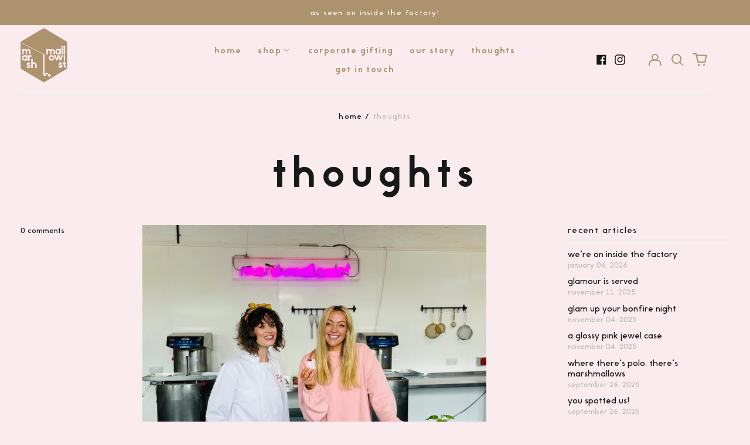

--- FILE ---
content_type: text/html; charset=utf-8
request_url: https://www.themarshmallowist.com/blogs/thoughts?page=1
body_size: 31139
content:
<!doctype html>
<html class="no-js supports-no-cookies" lang="en">
  <head>
    <meta charset="utf-8">
    <meta http-equiv="X-UA-Compatible" content="IE=edge">
    <meta name="viewport" content="width=device-width,initial-scale=1">
    <meta name="theme-color" content="">
    <link rel="canonical" href="https://www.themarshmallowist.com/blogs/thoughts">
    
    
<title>thoughts
&ndash; the marshmallowist</title><meta name="description" content="marshmallowist blog, recipes, food start up tips, things we like and have to share."><meta property="og:site_name" content="the marshmallowist">
<meta property="og:url" content="https://www.themarshmallowist.com/blogs/thoughts">
<meta property="og:title" content="thoughts">
<meta property="og:type" content="website">
<meta property="og:description" content="marshmallowist blog, recipes, food start up tips, things we like and have to share.">


<meta name="twitter:card" content="summary_large_image">
<meta name="twitter:title" content="thoughts">
<meta name="twitter:description" content="marshmallowist blog, recipes, food start up tips, things we like and have to share.">
<style>
  @font-face {
    font-family: "FutworaRegular";
    src: url("https://cdn.shopify.com/s/files/1/0946/1084/files/Futwora_Regular.woff2?v=1690475985") format("woff2"),
    url("https://cdn.shopify.com/s/files/1/0946/1084/files/Futwora_Regular_6b59abe5-5f43-4581-9b33-cbe5fdd07ab9.woff?v=1690475985") format("woff");
    font-weight: normal;
    font-style: normal;
  }
  @font-face {
    font-family: "FutworaBold";
    src: url("https://cdn.shopify.com/s/files/1/0946/1084/files/Futwora_Bold.woff2?v=1690475985") format("woff2"),
    url("https://cdn.shopify.com/s/files/1/0946/1084/files/Futwora_Bold_989556eb-e577-4b8c-8040-e2b9c071db62.woff?v=1690475985") format("woff");
    font-weight: bold;
    font-style: normal;
  }

  @font-face {
    font-family: "Signature";
    src: url("https://cdn.shopify.com/s/files/1/0946/1084/files/Signature.woff?v=1682958681") format("woff");
    font-weight: bold;
    font-style: normal;
  }
      

      

      
      

      
      

      
      
:root {
        --base-font-size: 87.5%;
        --base-line-height: 1.3;

        --color-primary-accent: rgb(134, 28, 28);
        --color-primary-text: rgb(22, 24, 25);
        --color-primary-text-rgb: 22, 24, 25;
        --color-primary-background: rgb(249, 235, 238);
        --color-primary-background-hex: #f9ebee;
        --color-primary-meta: rgb(187, 187, 187);
        --color-primary-text--overlay: rgb(249, 235, 238);
        --color-primary-accent--overlay: rgb(249, 235, 238);
        --color-primary-text-placeholder: rgba(22, 24, 25, 0.1);
        --color-primary-background-0: rgba(249, 235, 238, 0);
        --color-primary-border: #ebebeb;

        /*
        Secondary color scheme
        */
        --color-secondary-accent: rgb(249, 211, 219);
        --color-secondary-text: rgb(255, 255, 255);
        --color-secondary-background: rgb(134, 28, 28);
        --color-secondary-background-hex: #861c1c;
        --color-secondary-meta: rgb(22, 35, 23);
        --color-secondary-text--overlay: rgb(134, 28, 28);
        --color-secondary-accent--overlay: rgb(134, 28, 28);
        --color-secondary-text-placeholder: rgba(255, 255, 255, 0.1);
        --color-secondary-background-0: rgba(134, 28, 28, 0);
        --color-secondary-border: #cfcfcf;

        /*
        Tertiary color scheme
        */
        --color-tertiary-accent: rgb(173, 147, 109);
        --color-tertiary-text: rgb(22, 24, 25);
        --color-tertiary-background: rgb(255, 137, 22);
        --color-tertiary-background-hex: #ff8916;
        --color-tertiary-meta: rgb(255, 255, 255);
        --color-tertiary-text--overlay: rgb(255, 137, 22);
        --color-tertiary-accent--overlay: rgb(0, 0, 0);
        --color-tertiary-text-placeholder: rgba(22, 24, 25, 0.1);
        --color-tertiary-background-0: rgba(255, 137, 22, 0);
        --color-tertiary-border: #ffffff;

        --color-white-text: rgb(255, 255, 255);
        --color-black-text: rgb(0, 0, 0);
        --color-white-accent: rgb(255, 255, 255);
        --color-black-accent: rgb(0, 0, 0);
        --color-white-text--overlay: rgb(22, 24, 25);
        --color-black-text--overlay: rgb(249, 235, 238);


        --heading-font: 'FutworaBold';
        --heading-font-weight: 700;
        --heading-font-style: normal;

        --body-font: 'FutworaRegular';
        --body-font-weight: 400;
        --body-font-style: normal;
        --body-font-bold-weight: bold;

        --secondary-font: 'FutworaRegular';
        --secondary-font-weight: 500;
        --secondary-font-style: normal;

        --heading-letterspacing: 0.1em;
        --heading-capitalize: none;
        --text-overlay-letterspacing: 0.1em;

        --navigation-font: 'FutworaBold';
        --navigation-font-weight: ;
        --navigation-font-style: ;

        --navigation-capitalize: none;
        --navigation-letterspacing: 0.0em;

        --section-title-capitalize: none;
        --section-title-letterspacing: 0.0em;
        --section-title-align: center;

        --secondary-title-capitalize: none;
        --secondary-letterspacing: 0.1em;

        --rte-font-size: 1.25rem;

        /*
        SVG ico select
        */
        --icon-svg-select: url(//www.themarshmallowist.com/cdn/shop/t/55/assets/ico-select.svg?v=165064643547744354671763541440);
        --icon-svg-select-primary: url(//www.themarshmallowist.com/cdn/shop/t/55/assets/ico-select-primary.svg?v=15312628872366501741763541440);
        --icon-svg-select-secondary: url(//www.themarshmallowist.com/cdn/shop/t/55/assets/ico-select-secondary.svg?v=43699402385093155231763541440);
        --icon-svg-select-tertiary: url(//www.themarshmallowist.com/cdn/shop/t/55/assets/ico-select-tertiary.svg?v=15312628872366501741763541440);

        --border-width: 2px;
        --text-width: 2px;

        --button-baseline-adjust: 0.0rem;

        --header-height: 120px;
        --announcement-bar-height: 44px;
        --header-height-no-search: 120px;
        --payment-button-height: 60px;
      }

      [data-color-scheme="primary"] {
        --color-scheme-text: 22, 24, 25;
        --color-scheme-background: 249, 235, 238;
        --color-scheme-accent: 134, 28, 28;
        --color-scheme-meta: 187, 187, 187;
        --color-scheme-text--overlay: 249, 235, 238;
        --color-scheme-accent--overlay: 249, 235, 238;
        --color-scheme-border: 235, 235, 235;
        --payment-terms-background-color: #f9ebee;
      }
      [data-color-scheme="secondary"] {
        --color-scheme-text: 255, 255, 255;
        --color-scheme-background: 134, 28, 28;
        --color-scheme-accent: 249, 211, 219;
        --color-scheme-meta: 22, 35, 23;
        --color-scheme-text--overlay: 134, 28, 28;
        --color-scheme-accent--overlay: 134, 28, 28;
        --color-scheme-border: 207, 207, 207;
        --payment-terms-background-color: #861c1c;
      }
      [data-color-scheme="tertiary"] {
        --color-scheme-text: 22, 24, 25;
        --color-scheme-background: 255, 137, 22;
        --color-scheme-accent: 173, 147, 109;
        --color-scheme-meta: 255, 255, 255;
        --color-scheme-text--overlay: 255, 137, 22;
        --color-scheme-accent--overlay: 0, 0, 0;
        --color-scheme-border: 255, 255, 255;
        --payment-terms-background-color: #ff8916;
      }

      [data-color-scheme="white"] {
        --color-scheme-text: 255, 255, 255;
        --color-scheme-text--overlay: 0, 0, 0;
      }

      [data-color-scheme="black"] {
        --color-scheme-text: 0, 0, 0;
        --color-scheme-text--overlay: 255, 255, 255;
      }
</style>
<meta property="og:site_name" content="the marshmallowist">
<meta property="og:url" content="https://www.themarshmallowist.com/blogs/thoughts">
<meta property="og:title" content="thoughts">
<meta property="og:type" content="website">
<meta property="og:description" content="marshmallowist blog, recipes, food start up tips, things we like and have to share.">


<meta name="twitter:card" content="summary_large_image">
<meta name="twitter:title" content="thoughts">
<meta name="twitter:description" content="marshmallowist blog, recipes, food start up tips, things we like and have to share.">

    <style>#MainContent{opacity:0;visibility:hidden}[x-cloak]{display:none!important}html.js [fade-in-sections] #MainContent [data-fade-in]{opacity:0;transform:translateY(50px);transition-duration:1s;transition-duration:.25s;transition-property:transform,opacity;transition-timing-function:cubic-bezier(.4,0,.2,1)}html.js [fade-in-sections] #MainContent [data-fade-in].in-view{opacity:1;transform:translateY(0)}html.js [fade-in-sections] #MainContent .shopify-section.will-mutate [data-fade-in].in-view{transition-duration:.25s}html{-webkit-text-size-adjust:100%;line-height:1.15;-moz-tab-size:4;-o-tab-size:4;tab-size:4}body{font-family:system-ui,-apple-system,Segoe UI,Roboto,Helvetica,Arial,sans-serif,Apple Color Emoji,Segoe UI Emoji;margin:0}hr{color:inherit;height:0}abbr[title]{-webkit-text-decoration:underline dotted;text-decoration:underline dotted}b,strong{font-weight:bolder}code,kbd,pre,samp{font-family:ui-monospace,SFMono-Regular,Consolas,Liberation Mono,Menlo,monospace;font-size:1em}small{font-size:80%}sub,sup{font-size:75%;line-height:0;position:relative;vertical-align:baseline}sub{bottom:-.25em}sup{top:-.5em}table{border-color:inherit;text-indent:0}button,input,optgroup,select,textarea{font-family:inherit;font-size:100%;line-height:1.15;margin:0}button,select{text-transform:none}[type=button],[type=reset],[type=submit],button{-webkit-appearance:button}::-moz-focus-inner{border-style:none;padding:0}:-moz-focusring{outline:1px dotted ButtonText}:-moz-ui-invalid{box-shadow:none}legend{padding:0}progress{vertical-align:baseline}::-webkit-inner-spin-button,::-webkit-outer-spin-button{height:auto}[type=search]{-webkit-appearance:textfield;outline-offset:-2px}::-webkit-search-decoration{-webkit-appearance:none}::-webkit-file-upload-button{-webkit-appearance:button;font:inherit}summary{display:list-item}blockquote,dd,dl,figure,h1,h2,h3,h4,h5,h6,hr,p,pre{margin:0}button{background-color:transparent;background-image:none}fieldset,ol,ul{margin:0;padding:0}ol,ul{list-style:none}html{font-family:ui-sans-serif,system-ui,-apple-system,BlinkMacSystemFont,Segoe UI,Roboto,Helvetica Neue,Arial,Noto Sans,sans-serif,Apple Color Emoji,Segoe UI Emoji,Segoe UI Symbol,Noto Color Emoji;line-height:1.5}body{font-family:inherit;line-height:inherit}*,:after,:before{border:0 solid;box-sizing:border-box}hr{border-top-width:1px}img{border-style:solid}textarea{resize:vertical}input::-moz-placeholder,textarea::-moz-placeholder{color:#9ca3af;opacity:1}input:-ms-input-placeholder,textarea:-ms-input-placeholder{color:#9ca3af;opacity:1}input::placeholder,textarea::placeholder{color:#9ca3af;opacity:1}[role=button],button{cursor:pointer}:-moz-focusring{outline:auto}table{border-collapse:collapse}h1,h2,h3,h4,h5,h6{font-size:inherit;font-weight:inherit}a{color:inherit;text-decoration:inherit}button,input,optgroup,select,textarea{color:inherit;line-height:inherit;padding:0}code,kbd,pre,samp{font-family:ui-monospace,SFMono-Regular,Menlo,Monaco,Consolas,Liberation Mono,Courier New,monospace}audio,canvas,embed,iframe,img,object,svg,video{display:block;vertical-align:middle}img,video{height:auto;max-width:100%}*,:after,:before{--tw-border-opacity:1;border-color:rgba(229,231,235,var(--tw-border-opacity))}.container{width:100%}@media (min-width:40em){.container{max-width:40em}}@media (min-width:48em){.container{max-width:48em}}@media (min-width:64em){.container{max-width:64em}}@media (min-width:80em){.container{max-width:80em}}.fixed{position:fixed}.absolute{position:absolute}.relative{position:relative}.top-0{top:0}.top-1\/2{top:50%}.right-0{right:0}.bottom-0{bottom:0}.bottom-4{bottom:1rem}.bottom-border-width{bottom:var(--border-width)}.left-0{left:0}.z-10{z-index:10}.z-20{z-index:20}.z-50{z-index:50}.z-60{z-index:70}.z-99{z-index:99}.z-100{z-index:100}.-m-1{margin:-.25rem}.mx-auto{margin-left:auto;margin-right:auto}.-mx-4{margin-left:-1rem;margin-right:-1rem}.mt-1{margin-top:.25rem}.mt-4{margin-top:1rem}.-mt-2{margin-top:-.5rem}.mr-1{margin-right:.25rem}.mr-4{margin-right:1rem}.mr-10{margin-right:2.5rem}.mb-4{margin-bottom:1rem}.ml-4{margin-left:1rem}.ml-8{margin-left:2rem}.block{display:block}.inline-block{display:inline-block}.flex{display:flex}.grid{display:grid}.hidden{display:none}.h-5{height:1.25rem}.h-6{height:1.5rem}.h-7{height:1.75rem}.h-32{height:8rem}.h-header-no-search{height:var(--header-height-no-search)}.max-h-screen-header{max-height:calc(100vh - var(--header-height, 0px))}.w-0{width:0}.w-3{width:.75rem}.w-5{width:1.25rem}.w-6{width:1.5rem}.w-7{width:1.75rem}.w-1\/3{width:33.333333%}.w-full{width:100%}.flex-grow-0{flex-grow:0}.flex-grow{flex-grow:1}.origin-center{transform-origin:center}.transform{--tw-translate-x:0;--tw-translate-y:0;--tw-rotate:0;--tw-skew-x:0;--tw-skew-y:0;--tw-scale-x:1;--tw-scale-y:1;transform:translateX(var(--tw-translate-x)) translateY(var(--tw-translate-y)) rotate(var(--tw-rotate)) skewX(var(--tw-skew-x)) skewY(var(--tw-skew-y)) scaleX(var(--tw-scale-x)) scaleY(var(--tw-scale-y))}.translate-x-1\/4{--tw-translate-x:25%}.translate-y-0{--tw-translate-y:0px}.translate-y-1\/4{--tw-translate-y:25%}.translate-y-full{--tw-translate-y:100%}.-translate-y-1\/2{--tw-translate-y:-50%}.-translate-y-1\/4{--tw-translate-y:-25%}.-translate-y-full{--tw-translate-y:-100%}.translate-y-search-results{--tw-translate-y:calc(100% - var(--border-width))}.rotate-180{--tw-rotate:180deg}.grid-flow-row-dense{grid-auto-flow:row dense}.flex-wrap{flex-wrap:wrap}.items-center{align-items:center}.justify-start{justify-content:flex-start}.justify-end{justify-content:flex-end}.justify-center{justify-content:center}.justify-between{justify-content:space-between}.overflow-hidden{overflow:hidden}.overflow-y-auto{overflow-y:auto}.rounded-full{border-radius:9999px}.border{border-width:1px}.border-b-theme-width{border-bottom-width:var(--border-width)}.border-transparent{border-color:transparent}.border-scheme-text{--tw-border-opacity:1;border-color:rgba(var(--color-scheme-text),var(--tw-border-opacity))}.border-scheme-border{--tw-border-opacity:1;border-color:rgba(var(--color-scheme-border),var(--tw-border-opacity))}.bg-scheme-text{--tw-bg-opacity:1;background-color:rgba(var(--color-scheme-text),var(--tw-bg-opacity))}.bg-scheme-background{--tw-bg-opacity:1;background-color:rgba(var(--color-scheme-background),var(--tw-bg-opacity))}.bg-gradient-to-b{background-image:linear-gradient(to bottom,var(--tw-gradient-stops))}.from-black{--tw-gradient-from:#000;--tw-gradient-stops:var(--tw-gradient-from),var(--tw-gradient-to,transparent)}.from-white{--tw-gradient-from:#fff;--tw-gradient-stops:var(--tw-gradient-from),var(--tw-gradient-to,hsla(0,0%,100%,0))}.to-transparent{--tw-gradient-to:transparent}.fill-current{fill:currentColor}.p-1{padding:.25rem}.px-4{padding-left:1rem;padding-right:1rem}.py-1{padding-bottom:.25rem;padding-top:.25rem}.py-2{padding-bottom:.5rem;padding-top:.5rem}.py-4{padding-bottom:1rem;padding-top:1rem}.pt-2{padding-top:.5rem}.pr-1{padding-right:.25rem}.pb-4{padding-bottom:1rem}.pl-9{padding-left:2.25rem}.text-left{text-align:left}.text-center{text-align:center}.text-right{text-align:right}.align-middle{vertical-align:middle}.text-xs{font-size:.64rem}.text-sm,.text-xs{line-height:var(--base-line-height)}.text-sm{font-size:.875rem}.text-base{font-size:1rem}.text-base,.text-xl{line-height:var(--base-line-height)}.text-xl{font-size:1.563rem}.font-bold{font-weight:700}.italic{font-style:italic}.oldstyle-nums{--tw-ordinal:var(--tw-empty,/*!*/ /*!*/);--tw-slashed-zero:var(--tw-empty,/*!*/ /*!*/);--tw-numeric-figure:var(--tw-empty,/*!*/ /*!*/);--tw-numeric-spacing:var(--tw-empty,/*!*/ /*!*/);--tw-numeric-fraction:var(--tw-empty,/*!*/ /*!*/);--tw-numeric-figure:oldstyle-nums;font-variant-numeric:var(--tw-ordinal) var(--tw-slashed-zero) var(--tw-numeric-figure) var(--tw-numeric-spacing) var(--tw-numeric-fraction)}.leading-zero{line-height:0}.text-scheme-text{--tw-text-opacity:1;color:rgba(var(--color-scheme-text),var(--tw-text-opacity))}.text-scheme-text-overlay{--tw-text-opacity:1;color:rgba(var(--color-scheme-text--overlay),var(--tw-text-opacity))}.hover\:text-scheme-accent:hover{--tw-text-opacity:1;color:rgba(var(--color-scheme-accent),var(--tw-text-opacity))}.placeholder-current::-moz-placeholder{color:currentColor}.placeholder-current:-ms-input-placeholder{color:currentColor}.placeholder-current::placeholder{color:currentColor}.opacity-0{opacity:0}.opacity-100{opacity:1}*,:after,:before{--tw-shadow:0 0 #0000;--tw-ring-inset:var(--tw-empty,/*!*/ /*!*/);--tw-ring-offset-width:0px;--tw-ring-offset-color:#fff;--tw-ring-color:rgba(59,130,246,0.5);--tw-ring-offset-shadow:0 0 #0000;--tw-ring-shadow:0 0 #0000}.transition{transition-duration:.15s;transition-property:background-color,border-color,color,fill,stroke,opacity,box-shadow,transform,filter,-webkit-backdrop-filter;transition-property:background-color,border-color,color,fill,stroke,opacity,box-shadow,transform,filter,backdrop-filter;transition-property:background-color,border-color,color,fill,stroke,opacity,box-shadow,transform,filter,backdrop-filter,-webkit-backdrop-filter;transition-timing-function:cubic-bezier(.4,0,.2,1)}.transition-opacity{transition-duration:.15s;transition-property:opacity;transition-timing-function:cubic-bezier(.4,0,.2,1)}.transition-transform{transition-duration:.15s;transition-property:transform;transition-timing-function:cubic-bezier(.4,0,.2,1)}.duration-200{transition-duration:.2s}html{scroll-padding-top:2.5rem}body{display:flex;flex-direction:column;min-height:100vh}body,html{background-color:var(--color-primary-background);color:var(--color-primary-text)}html{font-size:var(--base-font-size);line-height:var(--base-line-height)}.font-heading{font-family:var(--heading-font);font-style:var(--heading-font-style);font-weight:var(--heading-font-weight);letter-spacing:var(--heading-letterspacing);text-transform:var(--heading-capitalize)}.font-body{font-family:var(--body-font);font-style:var(--body-font-style);font-weight:var(--body-font-weight);text-transform:var(--body-font-style)}.font-secondary{font-family:var(--secondary-font);font-style:var(--secondary-font-style);font-weight:var(--secondary-font-weight);letter-spacing:var(--secondary-letterspacing);text-transform:var(--secondary-title-capitalize)}.responsive-image-wrapper:before{content:"";display:block}.responsive-image{opacity:0}.responsive-image.lazyloaded{opacity:1}.responsive-image-placeholder{opacity:.05}.responsive-image.lazyloaded+.responsive-image-placeholder{opacity:0}[data-color-scheme=primary] .responsive-image-placeholder{background-color:var(--color-primary-text)}[data-color-scheme=secondary] .responsive-image-placeholder{background-color:var(--color-secondary-text)}[data-color-scheme=tertiary] .responsive-image-placeholder{background-color:var(--color-tertiary-text)}.no-js .responsive-image-placeholder{display:none}.visually-hidden{clip:rect(0 0 0 0);border:0;height:1px;margin:-1px;overflow:hidden;padding:0;position:absolute!important;width:1px}svg{height:100%;width:100%}.no-js:not(html),[hidden],[x-cloak]{display:none}.no-js .no-js:not(html){display:block}.no-js .no-js:not(html).flex{display:flex}.supports-no-cookies:not(html),[hidden],html.no-js .js-enabled{display:none}.supports-no-cookies .supports-no-cookies:not(html){display:block}.skip-link{background-color:var(--color-primary-text);color:var(--color-primary-background);left:0;opacity:0;padding:1rem;pointer-events:none;position:absolute;top:0;z-index:50}.skip-link:focus{opacity:1;pointer-events:auto}.btn-solid-primary-text,.payment-buttons-primary-text .shopify-payment-button .shopify-payment-button__button--unbranded,.payment-buttons-primary-text .shopify-payment-button .shopify-payment-button__button:not(.shopify-payment-button__button--branded){background:var(--color-primary-text);color:var(--color-primary-text--overlay)}.btn-solid-primary-text:focus,.btn-solid-primary-text:hover,.payment-buttons-primary-text .shopify-payment-button .shopify-payment-button__button--unbranded:focus,.payment-buttons-primary-text .shopify-payment-button .shopify-payment-button__button--unbranded:hover,.payment-buttons-primary-text .shopify-payment-button .shopify-payment-button__button:not(.shopify-payment-button__button--branded):focus,.payment-buttons-primary-text .shopify-payment-button .shopify-payment-button__button:not(.shopify-payment-button__button--branded):hover{background:var(--color-primary-accent);border-color:var(--color-primary-accent);color:var(--color-primary-accent--overlay)}.btn-outline-primary-text{border-color:var(--color-primary-text);color:var(--color-primary-text)}.btn-outline-primary-text:focus,.btn-outline-primary-text:hover{border-color:var(--color-primary-accent);color:var(--color-primary-accent)}.btn-primary-accent-full,.btn-solid-primary-accent,.payment-buttons-primary-accent .shopify-payment-button .shopify-payment-button__button:not(.shopify-payment-button__button--branded),.payment-buttons-primary-accent .shopify-payment-button__button:not(.shopify-payment-button__button--branded) .shopify-payment-button__button--unbranded{background:var(--color-primary-accent);border-color:var(--color-primary-accent);color:var(--color-primary-accent--overlay)}.btn-primary-accent-full:focus,.btn-primary-accent-full:hover,.btn-solid-primary-accent:focus,.btn-solid-primary-accent:hover,.payment-buttons-primary-accent .shopify-payment-button .shopify-payment-button__button:not(.shopify-payment-button__button--branded):focus,.payment-buttons-primary-accent .shopify-payment-button .shopify-payment-button__button:not(.shopify-payment-button__button--branded):hover,.payment-buttons-primary-accent .shopify-payment-button__button:not(.shopify-payment-button__button--branded) .shopify-payment-button__button--unbranded:focus,.payment-buttons-primary-accent .shopify-payment-button__button:not(.shopify-payment-button__button--branded) .shopify-payment-button__button--unbranded:hover{background:var(--color-primary-text);border-color:var(--color-primary-text);color:var(--color-primary-text--overlay)}.btn-outline-primary-accent{border-color:var(--color-primary-accent);color:var(--color-primary-accent)}.btn-outline-primary-accent:focus,.btn-outline-primary-accent:hover{border-color:var(--color-primary-text);color:var(--color-primary-text)}.btn-solid-secondary-text,.payment-buttons-secondary-text .shopify-payment-button .shopify-payment-button__button--unbranded,.payment-buttons-secondary-text .shopify-payment-button .shopify-payment-button__button:not(.shopify-payment-button__button--branded){background:var(--color-secondary-text);color:var(--color-secondary-text--overlay)}.btn-solid-secondary-text:focus,.btn-solid-secondary-text:hover,.payment-buttons-secondary-text .shopify-payment-button .shopify-payment-button__button--unbranded:focus,.payment-buttons-secondary-text .shopify-payment-button .shopify-payment-button__button--unbranded:hover,.payment-buttons-secondary-text .shopify-payment-button .shopify-payment-button__button:not(.shopify-payment-button__button--branded):focus,.payment-buttons-secondary-text .shopify-payment-button .shopify-payment-button__button:not(.shopify-payment-button__button--branded):hover{background:var(--color-secondary-accent);border-color:var(--color-secondary-accent);color:var(--color-secondary-accent--overlay)}.btn-outline-secondary-text{border-color:var(--color-secondary-text);color:var(--color-secondary-text)}.btn-outline-secondary-text:focus,.btn-outline-secondary-text:hover{border-color:var(--color-secondary-accent);color:var(--color-secondary-accent)}.btn-secondary-accent-full,.btn-solid-secondary-accent,.payment-buttons-secondary-accent .shopify-payment-button .shopify-payment-button__button:not(.shopify-payment-button__button--branded),.payment-buttons-secondary-accent .shopify-payment-button__button:not(.shopify-payment-button__button--branded) .shopify-payment-button__button--unbranded{background:var(--color-secondary-accent);border-color:var(--color-secondary-accent);color:var(--color-secondary-accent--overlay)}.btn-secondary-accent-full:focus,.btn-secondary-accent-full:hover,.btn-solid-secondary-accent:focus,.btn-solid-secondary-accent:hover,.payment-buttons-secondary-accent .shopify-payment-button .shopify-payment-button__button:not(.shopify-payment-button__button--branded):focus,.payment-buttons-secondary-accent .shopify-payment-button .shopify-payment-button__button:not(.shopify-payment-button__button--branded):hover,.payment-buttons-secondary-accent .shopify-payment-button__button:not(.shopify-payment-button__button--branded) .shopify-payment-button__button--unbranded:focus,.payment-buttons-secondary-accent .shopify-payment-button__button:not(.shopify-payment-button__button--branded) .shopify-payment-button__button--unbranded:hover{background:var(--color-secondary-text);border-color:var(--color-secondary-text);color:var(--color-secondary-text--overlay)}.btn-outline-secondary-accent{border-color:var(--color-secondary-accent);color:var(--color-secondary-accent)}.btn-outline-secondary-accent:focus,.btn-outline-secondary-accent:hover{border-color:var(--color-secondary-text);color:var(--color-secondary-text)}.btn-solid-tertiary-text,.payment-buttons-tertiary-text .shopify-payment-button .shopify-payment-button__button--unbranded,.payment-buttons-tertiary-text .shopify-payment-button .shopify-payment-button__button:not(.shopify-payment-button__button--branded){background:var(--color-tertiary-text);color:var(--color-tertiary-text--overlay)}.btn-solid-tertiary-text:focus,.btn-solid-tertiary-text:hover,.payment-buttons-tertiary-text .shopify-payment-button .shopify-payment-button__button--unbranded:focus,.payment-buttons-tertiary-text .shopify-payment-button .shopify-payment-button__button--unbranded:hover,.payment-buttons-tertiary-text .shopify-payment-button .shopify-payment-button__button:not(.shopify-payment-button__button--branded):focus,.payment-buttons-tertiary-text .shopify-payment-button .shopify-payment-button__button:not(.shopify-payment-button__button--branded):hover{background:var(--color-tertiary-accent);border-color:var(--color-tertiary-accent);color:var(--color-tertiary-accent--overlay)}.btn-outline-tertiary-text{border-color:var(--color-tertiary-text);color:var(--color-tertiary-text)}.btn-outline-tertiary-text:focus,.btn-outline-tertiary-text:hover{border-color:var(--color-tertiary-accent);color:var(--color-tertiary-accent)}.btn-solid-tertiary-accent,.btn-tertiary-accent-full,.payment-buttons-tertiary-accent .shopify-payment-button .shopify-payment-button__button:not(.shopify-payment-button__button--branded),.payment-buttons-tertiary-accent .shopify-payment-button__button:not(.shopify-payment-button__button--branded) .shopify-payment-button__button--unbranded{background:var(--color-tertiary-accent);border-color:var(--color-tertiary-accent);color:var(--color-tertiary-accent--overlay)}.btn-solid-tertiary-accent:focus,.btn-solid-tertiary-accent:hover,.btn-tertiary-accent-full:focus,.btn-tertiary-accent-full:hover,.payment-buttons-tertiary-accent .shopify-payment-button .shopify-payment-button__button:not(.shopify-payment-button__button--branded):focus,.payment-buttons-tertiary-accent .shopify-payment-button .shopify-payment-button__button:not(.shopify-payment-button__button--branded):hover,.payment-buttons-tertiary-accent .shopify-payment-button__button:not(.shopify-payment-button__button--branded) .shopify-payment-button__button--unbranded:focus,.payment-buttons-tertiary-accent .shopify-payment-button__button:not(.shopify-payment-button__button--branded) .shopify-payment-button__button--unbranded:hover{background:var(--color-tertiary-text);border-color:var(--color-tertiary-text);color:var(--color-tertiary-text--overlay)}.btn-outline-tertiary-accent{border-color:var(--color-tertiary-accent);color:var(--color-tertiary-accent)}.btn-outline-tertiary-accent:focus,.btn-outline-tertiary-accent:hover{border-color:var(--color-tertiary-text);color:var(--color-tertiary-text)}.btn-solid-white-accent,.btn-solid-white-text{background:var(--color-white-text);border-color:var(--color-white-text);color:var(--color-white-text--overlay)}.btn-solid-white-accent:focus,.btn-solid-white-accent:hover,.btn-solid-white-text:focus,.btn-solid-white-text:hover{background:var(--color-primary-accent);border-color:var(--color-primary-accent);color:var(--color-primary-accent--overlay)}.btn-solid-black-accent,.btn-solid-black-text{background:var(--color-black-text);border-color:var(--color-black-text);color:var(--color-black-text--overlay)}.btn-solid-black-accent:focus,.btn-solid-black-accent:hover,.btn-solid-black-text:focus,.btn-solid-black-text:hover{background:var(--color-primary-accent);border-color:var(--color-primary-accent);color:var(--color-primary-accent--overlay)}.button span,.button svg,button span,button svg{pointer-events:none}input{background-color:var(--color-primary-background)}select{-webkit-appearance:none;-moz-appearance:none;appearance:none;background-color:transparent;background-image:var(--icon-svg-select);background-position:100%;background-repeat:no-repeat;background-size:1rem 1rem;border-color:var(--color-primary-border);border-width:0;border-bottom-width:var(--text-width);display:block;padding-bottom:.75rem;padding-top:.75rem;width:100%}.section-y-padding{padding-bottom:2rem;padding-top:2rem}@media (min-width:64em){.section-y-padding{padding-bottom:4rem;padding-top:4rem}}.section-x-padding{padding-left:1.25rem;padding-right:1.25rem}@media (min-width:64em){.section-x-padding{padding-left:2.5rem;padding-right:2.5rem}}.background-video-wrapper--full-screen{padding-bottom:calc(100vh - var(--header-height, 0px))}@media(min-width:1024px){.lg\:background-video-wrapper--full-screen{padding-bottom:calc(100vh - var(--header-height, 0px))}}.background-video-wrapper--full-screen.hero-video{padding-bottom:calc(100vh - var(--announcement-bar-height, 0px))}@media(min-width:1024px){.lg\:background-video-wrapper--full-screen.hero-video{padding-bottom:calc(100vh - var(--announcement-bar-height, 0px))}}#MainContent .shopify-section:first-of-type .section-with-no-padding .h-screen-header,#MainContent .shopify-section:first-of-type .section-with-no-top-padding .h-screen-header{height:calc(100vh - var(--header-height, 0px))}@media(max-width:1023px){#MainContent .shopify-section:first-of-type .section-with-no-padding .background-video-wrapper--full-screen,#MainContent .shopify-section:first-of-type .section-with-no-top-padding .background-video-wrapper--full-screen{padding-bottom:calc(100vh - var(--header-height, 0px))}}@media(min-width:1024px){#MainContent .shopify-section:first-of-type .section-with-no-padding .lg\:background-video-wrapper--full-screen,#MainContent .shopify-section:first-of-type .section-with-no-top-padding .lg\:background-video-wrapper--full-screen{padding-bottom:calc(100vh - var(--header-height, 0px))}}#MainContent .shopify-section:last-of-type .section-with-no-bottom-padding,#MainContent .shopify-section:last-of-type .section-with-no-padding{margin-bottom:calc(var(--border-width)*-1)}@media(max-width:1023px){#MainContent .shopify-section:first-of-type .section-with-no-padding-mobile{margin-top:calc(var(--border-width)*-1)}}@media (min-width:40em){.sm\:oldstyle-nums{--tw-ordinal:var(--tw-empty,/*!*/ /*!*/);--tw-slashed-zero:var(--tw-empty,/*!*/ /*!*/);--tw-numeric-figure:var(--tw-empty,/*!*/ /*!*/);--tw-numeric-spacing:var(--tw-empty,/*!*/ /*!*/);--tw-numeric-fraction:var(--tw-empty,/*!*/ /*!*/);--tw-numeric-figure:oldstyle-nums;font-variant-numeric:var(--tw-ordinal) var(--tw-slashed-zero) var(--tw-numeric-figure) var(--tw-numeric-spacing) var(--tw-numeric-fraction)}}@media (min-width:48em){.md\:oldstyle-nums{--tw-ordinal:var(--tw-empty,/*!*/ /*!*/);--tw-slashed-zero:var(--tw-empty,/*!*/ /*!*/);--tw-numeric-figure:var(--tw-empty,/*!*/ /*!*/);--tw-numeric-spacing:var(--tw-empty,/*!*/ /*!*/);--tw-numeric-fraction:var(--tw-empty,/*!*/ /*!*/);--tw-numeric-figure:oldstyle-nums;font-variant-numeric:var(--tw-ordinal) var(--tw-slashed-zero) var(--tw-numeric-figure) var(--tw-numeric-spacing) var(--tw-numeric-fraction)}}@media (min-width:64em){.lg\:col-span-2{grid-column:span 2/span 2}.lg\:col-end-11{grid-column-end:11}.lg\:col-end-13{grid-column-end:13}.lg\:mr-2{margin-right:.5rem}.lg\:mr-8{margin-right:2rem}.lg\:block{display:block}.lg\:inline-block{display:inline-block}.lg\:hidden{display:none}.lg\:w-auto{width:auto}.lg\:w-2\/3{width:66.666667%}.lg\:w-3\/4{width:75%}.lg\:flex-grow-0{flex-grow:0}.lg\:flex-grow{flex-grow:1}.lg\:grid-cols-12{grid-template-columns:repeat(12,minmax(0,1fr))}.lg\:gap-10{gap:2.5rem}.lg\:py-4{padding-bottom:1rem;padding-top:1rem}.lg\:py-8{padding-top:2rem}.lg\:pb-8,.lg\:py-8{padding-bottom:2rem}.lg\:text-3xl{font-size:2.441rem;line-height:calc(var(--base-line-height)*.9)}.lg\:oldstyle-nums{--tw-ordinal:var(--tw-empty,/*!*/ /*!*/);--tw-slashed-zero:var(--tw-empty,/*!*/ /*!*/);--tw-numeric-figure:var(--tw-empty,/*!*/ /*!*/);--tw-numeric-spacing:var(--tw-empty,/*!*/ /*!*/);--tw-numeric-fraction:var(--tw-empty,/*!*/ /*!*/);--tw-numeric-figure:oldstyle-nums;font-variant-numeric:var(--tw-ordinal) var(--tw-slashed-zero) var(--tw-numeric-figure) var(--tw-numeric-spacing) var(--tw-numeric-fraction)}}@media (min-width:80em){.xl\:oldstyle-nums{--tw-ordinal:var(--tw-empty,/*!*/ /*!*/);--tw-slashed-zero:var(--tw-empty,/*!*/ /*!*/);--tw-numeric-figure:var(--tw-empty,/*!*/ /*!*/);--tw-numeric-spacing:var(--tw-empty,/*!*/ /*!*/);--tw-numeric-fraction:var(--tw-empty,/*!*/ /*!*/);--tw-numeric-figure:oldstyle-nums;font-variant-numeric:var(--tw-ordinal) var(--tw-slashed-zero) var(--tw-numeric-figure) var(--tw-numeric-spacing) var(--tw-numeric-fraction)}}
</style>
    

<script>
function onLoadStylesheet() {
          var url = "//www.themarshmallowist.com/cdn/shop/t/55/assets/theme.min.css?v=164169022552209937861763541440";
          var link = document.querySelector('link[href="' + url + '"]');
          link.loaded = true;
          link.dispatchEvent(new CustomEvent('stylesLoaded'));
        }
        window.theme_stylesheet = '//www.themarshmallowist.com/cdn/shop/t/55/assets/theme.min.css?v=164169022552209937861763541440';
</script>
<link rel="stylesheet" href="//www.themarshmallowist.com/cdn/shop/t/55/assets/theme.min.css?v=164169022552209937861763541440" media="print" onload="this.media='all';onLoadStylesheet();">
<noscript><link rel="stylesheet" href="//www.themarshmallowist.com/cdn/shop/t/55/assets/theme.min.css?v=164169022552209937861763541440"></noscript>

    

    

    <link href="//www.themarshmallowist.com/cdn/shop/t/55/assets/style.css.liquid?v=7005" rel="stylesheet" type="text/css" media="all" />
    <script type="text/javascript">
      document.documentElement.className = document.documentElement.className.replace('no-js', 'js');

      window.theme = {
        strings: {
          addToCart: "Add to Cart",
          soldOut: "Sold Out",
          unavailable: "Unavailable",
          onlineEvent: "Online event",
          addressNoResults: "No results for that address",
          addressQueryLimit: "You have exceeded the Google API usage limit. Consider upgrading to a \u003ca href=\"https:\/\/developers.google.com\/maps\/premium\/usage-limits\"\u003ePremium Plan\u003c\/a\u003e.",
          addressError: "Error looking up that address",
          authError: "There was a problem authenticating your Google Maps account.",
        },
        moneyFormat: "\u0026pound;{{amount}}",
        locale: "en",
      };

      
    </script>

    <style>
      @font-face {
  font-family: Montserrat;
  font-weight: 700;
  font-style: normal;
  font-display: swap;
  src: url("//www.themarshmallowist.com/cdn/fonts/montserrat/montserrat_n7.3c434e22befd5c18a6b4afadb1e3d77c128c7939.woff2") format("woff2"),
       url("//www.themarshmallowist.com/cdn/fonts/montserrat/montserrat_n7.5d9fa6e2cae713c8fb539a9876489d86207fe957.woff") format("woff");
}

      @font-face {
  font-family: Montserrat;
  font-weight: 500;
  font-style: normal;
  font-display: swap;
  src: url("//www.themarshmallowist.com/cdn/fonts/montserrat/montserrat_n5.07ef3781d9c78c8b93c98419da7ad4fbeebb6635.woff2") format("woff2"),
       url("//www.themarshmallowist.com/cdn/fonts/montserrat/montserrat_n5.adf9b4bd8b0e4f55a0b203cdd84512667e0d5e4d.woff") format("woff");
}

      @font-face {
  font-family: "Work Sans";
  font-weight: 400;
  font-style: normal;
  font-display: swap;
  src: url("//www.themarshmallowist.com/cdn/fonts/work_sans/worksans_n4.b7973b3d07d0ace13de1b1bea9c45759cdbe12cf.woff2") format("woff2"),
       url("//www.themarshmallowist.com/cdn/fonts/work_sans/worksans_n4.cf5ceb1e6d373a9505e637c1aff0a71d0959556d.woff") format("woff");
}

      @font-face {
  font-family: "Work Sans";
  font-weight: 700;
  font-style: normal;
  font-display: swap;
  src: url("//www.themarshmallowist.com/cdn/fonts/work_sans/worksans_n7.e2cf5bd8f2c7e9d30c030f9ea8eafc69f5a92f7b.woff2") format("woff2"),
       url("//www.themarshmallowist.com/cdn/fonts/work_sans/worksans_n7.20f1c80359e7f7b4327b81543e1acb5c32cd03cd.woff") format("woff");
}

      @font-face {
  font-family: "Work Sans";
  font-weight: 700;
  font-style: normal;
  font-display: swap;
  src: url("//www.themarshmallowist.com/cdn/fonts/work_sans/worksans_n7.e2cf5bd8f2c7e9d30c030f9ea8eafc69f5a92f7b.woff2") format("woff2"),
       url("//www.themarshmallowist.com/cdn/fonts/work_sans/worksans_n7.20f1c80359e7f7b4327b81543e1acb5c32cd03cd.woff") format("woff");
}

      @font-face {
  font-family: "Work Sans";
  font-weight: 400;
  font-style: italic;
  font-display: swap;
  src: url("//www.themarshmallowist.com/cdn/fonts/work_sans/worksans_i4.16ff51e3e71fc1d09ff97b9ff9ccacbeeb384ec4.woff2") format("woff2"),
       url("//www.themarshmallowist.com/cdn/fonts/work_sans/worksans_i4.ed4a1418cba5b7f04f79e4d5c8a5f1a6bd34f23b.woff") format("woff");
}

      @font-face {
  font-family: "Work Sans";
  font-weight: 700;
  font-style: italic;
  font-display: swap;
  src: url("//www.themarshmallowist.com/cdn/fonts/work_sans/worksans_i7.7cdba6320b03c03dcaa365743a4e0e729fe97e54.woff2") format("woff2"),
       url("//www.themarshmallowist.com/cdn/fonts/work_sans/worksans_i7.42a9f4016982495f4c0b0fb3dc64cf8f2d0c3eaa.woff") format("woff");
}

    </style>
    <script>
      function defineGlobalOnce(name, value) {
        if (!window[name]) {
          window[name] = value;
        }
      }
    </script>
    

    

    <script>window.performance && window.performance.mark && window.performance.mark('shopify.content_for_header.start');</script><meta id="shopify-digital-wallet" name="shopify-digital-wallet" content="/9461084/digital_wallets/dialog">
<meta name="shopify-checkout-api-token" content="b14bbcb7249b327f8284628b7c46a28b">
<meta id="in-context-paypal-metadata" data-shop-id="9461084" data-venmo-supported="false" data-environment="production" data-locale="en_US" data-paypal-v4="true" data-currency="GBP">
<link rel="alternate" type="application/atom+xml" title="Feed" href="/blogs/thoughts.atom" />
<link rel="next" href="/blogs/thoughts?page=2">
<script async="async" src="/checkouts/internal/preloads.js?locale=en-GB"></script>
<script id="shopify-features" type="application/json">{"accessToken":"b14bbcb7249b327f8284628b7c46a28b","betas":["rich-media-storefront-analytics"],"domain":"www.themarshmallowist.com","predictiveSearch":true,"shopId":9461084,"locale":"en"}</script>
<script>var Shopify = Shopify || {};
Shopify.shop = "marshmallowist.myshopify.com";
Shopify.locale = "en";
Shopify.currency = {"active":"GBP","rate":"1.0"};
Shopify.country = "GB";
Shopify.theme = {"name":"Label - Christmas Updates - Dec 25","id":182499672449,"schema_name":"Label","schema_version":"3.5.0","theme_store_id":773,"role":"main"};
Shopify.theme.handle = "null";
Shopify.theme.style = {"id":null,"handle":null};
Shopify.cdnHost = "www.themarshmallowist.com/cdn";
Shopify.routes = Shopify.routes || {};
Shopify.routes.root = "/";</script>
<script type="module">!function(o){(o.Shopify=o.Shopify||{}).modules=!0}(window);</script>
<script>!function(o){function n(){var o=[];function n(){o.push(Array.prototype.slice.apply(arguments))}return n.q=o,n}var t=o.Shopify=o.Shopify||{};t.loadFeatures=n(),t.autoloadFeatures=n()}(window);</script>
<script id="shop-js-analytics" type="application/json">{"pageType":"blog"}</script>
<script defer="defer" async type="module" src="//www.themarshmallowist.com/cdn/shopifycloud/shop-js/modules/v2/client.init-shop-cart-sync_C5BV16lS.en.esm.js"></script>
<script defer="defer" async type="module" src="//www.themarshmallowist.com/cdn/shopifycloud/shop-js/modules/v2/chunk.common_CygWptCX.esm.js"></script>
<script type="module">
  await import("//www.themarshmallowist.com/cdn/shopifycloud/shop-js/modules/v2/client.init-shop-cart-sync_C5BV16lS.en.esm.js");
await import("//www.themarshmallowist.com/cdn/shopifycloud/shop-js/modules/v2/chunk.common_CygWptCX.esm.js");

  window.Shopify.SignInWithShop?.initShopCartSync?.({"fedCMEnabled":true,"windoidEnabled":true});

</script>
<script>(function() {
  var isLoaded = false;
  function asyncLoad() {
    if (isLoaded) return;
    isLoaded = true;
    var urls = ["https:\/\/www.improvedcontactform.com\/icf.js?shop=marshmallowist.myshopify.com","\/\/www.powr.io\/powr.js?powr-token=marshmallowist.myshopify.com\u0026external-type=shopify\u0026shop=marshmallowist.myshopify.com","https:\/\/sellup.herokuapp.com\/upseller.js?shop=marshmallowist.myshopify.com","https:\/\/sellup.herokuapp.com\/kartifyjs\/kartify.js?shop=marshmallowist.myshopify.com","https:\/\/static.klaviyo.com\/onsite\/js\/klaviyo.js?company_id=RdygCN\u0026shop=marshmallowist.myshopify.com","https:\/\/shopify.covet.pics\/covet-pics-widget-inject.js?shop=marshmallowist.myshopify.com","\/\/d1liekpayvooaz.cloudfront.net\/apps\/customizery\/customizery.js?shop=marshmallowist.myshopify.com","https:\/\/static.klaviyo.com\/onsite\/js\/klaviyo.js?company_id=RdygCN\u0026shop=marshmallowist.myshopify.com","https:\/\/ecommplugins-scripts.trustpilot.com\/v2.1\/js\/header.min.js?settings=eyJrZXkiOiJSVFA4TmRENTlmNU94bGtNIn0=\u0026shop=marshmallowist.myshopify.com","https:\/\/ecommplugins-trustboxsettings.trustpilot.com\/marshmallowist.myshopify.com.js?settings=1732101589273\u0026shop=marshmallowist.myshopify.com"];
    for (var i = 0; i < urls.length; i++) {
      var s = document.createElement('script');
      s.type = 'text/javascript';
      s.async = true;
      s.src = urls[i];
      var x = document.getElementsByTagName('script')[0];
      x.parentNode.insertBefore(s, x);
    }
  };
  if(window.attachEvent) {
    window.attachEvent('onload', asyncLoad);
  } else {
    window.addEventListener('load', asyncLoad, false);
  }
})();</script>
<script id="__st">var __st={"a":9461084,"offset":0,"reqid":"addee9b5-b3d7-4cb3-8d00-830cf4487d71-1768814994","pageurl":"www.themarshmallowist.com\/blogs\/thoughts?page=1","s":"blogs-9655255076","u":"ac4e553e1830","p":"blog","rtyp":"blog","rid":9655255076};</script>
<script>window.ShopifyPaypalV4VisibilityTracking = true;</script>
<script id="captcha-bootstrap">!function(){'use strict';const t='contact',e='account',n='new_comment',o=[[t,t],['blogs',n],['comments',n],[t,'customer']],c=[[e,'customer_login'],[e,'guest_login'],[e,'recover_customer_password'],[e,'create_customer']],r=t=>t.map((([t,e])=>`form[action*='/${t}']:not([data-nocaptcha='true']) input[name='form_type'][value='${e}']`)).join(','),a=t=>()=>t?[...document.querySelectorAll(t)].map((t=>t.form)):[];function s(){const t=[...o],e=r(t);return a(e)}const i='password',u='form_key',d=['recaptcha-v3-token','g-recaptcha-response','h-captcha-response',i],f=()=>{try{return window.sessionStorage}catch{return}},m='__shopify_v',_=t=>t.elements[u];function p(t,e,n=!1){try{const o=window.sessionStorage,c=JSON.parse(o.getItem(e)),{data:r}=function(t){const{data:e,action:n}=t;return t[m]||n?{data:e,action:n}:{data:t,action:n}}(c);for(const[e,n]of Object.entries(r))t.elements[e]&&(t.elements[e].value=n);n&&o.removeItem(e)}catch(o){console.error('form repopulation failed',{error:o})}}const l='form_type',E='cptcha';function T(t){t.dataset[E]=!0}const w=window,h=w.document,L='Shopify',v='ce_forms',y='captcha';let A=!1;((t,e)=>{const n=(g='f06e6c50-85a8-45c8-87d0-21a2b65856fe',I='https://cdn.shopify.com/shopifycloud/storefront-forms-hcaptcha/ce_storefront_forms_captcha_hcaptcha.v1.5.2.iife.js',D={infoText:'Protected by hCaptcha',privacyText:'Privacy',termsText:'Terms'},(t,e,n)=>{const o=w[L][v],c=o.bindForm;if(c)return c(t,g,e,D).then(n);var r;o.q.push([[t,g,e,D],n]),r=I,A||(h.body.append(Object.assign(h.createElement('script'),{id:'captcha-provider',async:!0,src:r})),A=!0)});var g,I,D;w[L]=w[L]||{},w[L][v]=w[L][v]||{},w[L][v].q=[],w[L][y]=w[L][y]||{},w[L][y].protect=function(t,e){n(t,void 0,e),T(t)},Object.freeze(w[L][y]),function(t,e,n,w,h,L){const[v,y,A,g]=function(t,e,n){const i=e?o:[],u=t?c:[],d=[...i,...u],f=r(d),m=r(i),_=r(d.filter((([t,e])=>n.includes(e))));return[a(f),a(m),a(_),s()]}(w,h,L),I=t=>{const e=t.target;return e instanceof HTMLFormElement?e:e&&e.form},D=t=>v().includes(t);t.addEventListener('submit',(t=>{const e=I(t);if(!e)return;const n=D(e)&&!e.dataset.hcaptchaBound&&!e.dataset.recaptchaBound,o=_(e),c=g().includes(e)&&(!o||!o.value);(n||c)&&t.preventDefault(),c&&!n&&(function(t){try{if(!f())return;!function(t){const e=f();if(!e)return;const n=_(t);if(!n)return;const o=n.value;o&&e.removeItem(o)}(t);const e=Array.from(Array(32),(()=>Math.random().toString(36)[2])).join('');!function(t,e){_(t)||t.append(Object.assign(document.createElement('input'),{type:'hidden',name:u})),t.elements[u].value=e}(t,e),function(t,e){const n=f();if(!n)return;const o=[...t.querySelectorAll(`input[type='${i}']`)].map((({name:t})=>t)),c=[...d,...o],r={};for(const[a,s]of new FormData(t).entries())c.includes(a)||(r[a]=s);n.setItem(e,JSON.stringify({[m]:1,action:t.action,data:r}))}(t,e)}catch(e){console.error('failed to persist form',e)}}(e),e.submit())}));const S=(t,e)=>{t&&!t.dataset[E]&&(n(t,e.some((e=>e===t))),T(t))};for(const o of['focusin','change'])t.addEventListener(o,(t=>{const e=I(t);D(e)&&S(e,y())}));const B=e.get('form_key'),M=e.get(l),P=B&&M;t.addEventListener('DOMContentLoaded',(()=>{const t=y();if(P)for(const e of t)e.elements[l].value===M&&p(e,B);[...new Set([...A(),...v().filter((t=>'true'===t.dataset.shopifyCaptcha))])].forEach((e=>S(e,t)))}))}(h,new URLSearchParams(w.location.search),n,t,e,['guest_login'])})(!0,!0)}();</script>
<script integrity="sha256-4kQ18oKyAcykRKYeNunJcIwy7WH5gtpwJnB7kiuLZ1E=" data-source-attribution="shopify.loadfeatures" defer="defer" src="//www.themarshmallowist.com/cdn/shopifycloud/storefront/assets/storefront/load_feature-a0a9edcb.js" crossorigin="anonymous"></script>
<script data-source-attribution="shopify.dynamic_checkout.dynamic.init">var Shopify=Shopify||{};Shopify.PaymentButton=Shopify.PaymentButton||{isStorefrontPortableWallets:!0,init:function(){window.Shopify.PaymentButton.init=function(){};var t=document.createElement("script");t.src="https://www.themarshmallowist.com/cdn/shopifycloud/portable-wallets/latest/portable-wallets.en.js",t.type="module",document.head.appendChild(t)}};
</script>
<script data-source-attribution="shopify.dynamic_checkout.buyer_consent">
  function portableWalletsHideBuyerConsent(e){var t=document.getElementById("shopify-buyer-consent"),n=document.getElementById("shopify-subscription-policy-button");t&&n&&(t.classList.add("hidden"),t.setAttribute("aria-hidden","true"),n.removeEventListener("click",e))}function portableWalletsShowBuyerConsent(e){var t=document.getElementById("shopify-buyer-consent"),n=document.getElementById("shopify-subscription-policy-button");t&&n&&(t.classList.remove("hidden"),t.removeAttribute("aria-hidden"),n.addEventListener("click",e))}window.Shopify?.PaymentButton&&(window.Shopify.PaymentButton.hideBuyerConsent=portableWalletsHideBuyerConsent,window.Shopify.PaymentButton.showBuyerConsent=portableWalletsShowBuyerConsent);
</script>
<script data-source-attribution="shopify.dynamic_checkout.cart.bootstrap">document.addEventListener("DOMContentLoaded",(function(){function t(){return document.querySelector("shopify-accelerated-checkout-cart, shopify-accelerated-checkout")}if(t())Shopify.PaymentButton.init();else{new MutationObserver((function(e,n){t()&&(Shopify.PaymentButton.init(),n.disconnect())})).observe(document.body,{childList:!0,subtree:!0})}}));
</script>
<link id="shopify-accelerated-checkout-styles" rel="stylesheet" media="screen" href="https://www.themarshmallowist.com/cdn/shopifycloud/portable-wallets/latest/accelerated-checkout-backwards-compat.css" crossorigin="anonymous">
<style id="shopify-accelerated-checkout-cart">
        #shopify-buyer-consent {
  margin-top: 1em;
  display: inline-block;
  width: 100%;
}

#shopify-buyer-consent.hidden {
  display: none;
}

#shopify-subscription-policy-button {
  background: none;
  border: none;
  padding: 0;
  text-decoration: underline;
  font-size: inherit;
  cursor: pointer;
}

#shopify-subscription-policy-button::before {
  box-shadow: none;
}

      </style>

<script>window.performance && window.performance.mark && window.performance.mark('shopify.content_for_header.end');</script>
  <script src="https://cdn.shopify.com/extensions/019b21c8-ea60-7d08-a152-f377f75c4e64/sellup-98/assets/global_sellup.js" type="text/javascript" defer="defer"></script>
<link href="https://cdn.shopify.com/extensions/019b21c8-ea60-7d08-a152-f377f75c4e64/sellup-98/assets/global_sellup.css" rel="stylesheet" type="text/css" media="all">
<link href="https://monorail-edge.shopifysvc.com" rel="dns-prefetch">
<script>(function(){if ("sendBeacon" in navigator && "performance" in window) {try {var session_token_from_headers = performance.getEntriesByType('navigation')[0].serverTiming.find(x => x.name == '_s').description;} catch {var session_token_from_headers = undefined;}var session_cookie_matches = document.cookie.match(/_shopify_s=([^;]*)/);var session_token_from_cookie = session_cookie_matches && session_cookie_matches.length === 2 ? session_cookie_matches[1] : "";var session_token = session_token_from_headers || session_token_from_cookie || "";function handle_abandonment_event(e) {var entries = performance.getEntries().filter(function(entry) {return /monorail-edge.shopifysvc.com/.test(entry.name);});if (!window.abandonment_tracked && entries.length === 0) {window.abandonment_tracked = true;var currentMs = Date.now();var navigation_start = performance.timing.navigationStart;var payload = {shop_id: 9461084,url: window.location.href,navigation_start,duration: currentMs - navigation_start,session_token,page_type: "blog"};window.navigator.sendBeacon("https://monorail-edge.shopifysvc.com/v1/produce", JSON.stringify({schema_id: "online_store_buyer_site_abandonment/1.1",payload: payload,metadata: {event_created_at_ms: currentMs,event_sent_at_ms: currentMs}}));}}window.addEventListener('pagehide', handle_abandonment_event);}}());</script>
<script id="web-pixels-manager-setup">(function e(e,d,r,n,o){if(void 0===o&&(o={}),!Boolean(null===(a=null===(i=window.Shopify)||void 0===i?void 0:i.analytics)||void 0===a?void 0:a.replayQueue)){var i,a;window.Shopify=window.Shopify||{};var t=window.Shopify;t.analytics=t.analytics||{};var s=t.analytics;s.replayQueue=[],s.publish=function(e,d,r){return s.replayQueue.push([e,d,r]),!0};try{self.performance.mark("wpm:start")}catch(e){}var l=function(){var e={modern:/Edge?\/(1{2}[4-9]|1[2-9]\d|[2-9]\d{2}|\d{4,})\.\d+(\.\d+|)|Firefox\/(1{2}[4-9]|1[2-9]\d|[2-9]\d{2}|\d{4,})\.\d+(\.\d+|)|Chrom(ium|e)\/(9{2}|\d{3,})\.\d+(\.\d+|)|(Maci|X1{2}).+ Version\/(15\.\d+|(1[6-9]|[2-9]\d|\d{3,})\.\d+)([,.]\d+|)( \(\w+\)|)( Mobile\/\w+|) Safari\/|Chrome.+OPR\/(9{2}|\d{3,})\.\d+\.\d+|(CPU[ +]OS|iPhone[ +]OS|CPU[ +]iPhone|CPU IPhone OS|CPU iPad OS)[ +]+(15[._]\d+|(1[6-9]|[2-9]\d|\d{3,})[._]\d+)([._]\d+|)|Android:?[ /-](13[3-9]|1[4-9]\d|[2-9]\d{2}|\d{4,})(\.\d+|)(\.\d+|)|Android.+Firefox\/(13[5-9]|1[4-9]\d|[2-9]\d{2}|\d{4,})\.\d+(\.\d+|)|Android.+Chrom(ium|e)\/(13[3-9]|1[4-9]\d|[2-9]\d{2}|\d{4,})\.\d+(\.\d+|)|SamsungBrowser\/([2-9]\d|\d{3,})\.\d+/,legacy:/Edge?\/(1[6-9]|[2-9]\d|\d{3,})\.\d+(\.\d+|)|Firefox\/(5[4-9]|[6-9]\d|\d{3,})\.\d+(\.\d+|)|Chrom(ium|e)\/(5[1-9]|[6-9]\d|\d{3,})\.\d+(\.\d+|)([\d.]+$|.*Safari\/(?![\d.]+ Edge\/[\d.]+$))|(Maci|X1{2}).+ Version\/(10\.\d+|(1[1-9]|[2-9]\d|\d{3,})\.\d+)([,.]\d+|)( \(\w+\)|)( Mobile\/\w+|) Safari\/|Chrome.+OPR\/(3[89]|[4-9]\d|\d{3,})\.\d+\.\d+|(CPU[ +]OS|iPhone[ +]OS|CPU[ +]iPhone|CPU IPhone OS|CPU iPad OS)[ +]+(10[._]\d+|(1[1-9]|[2-9]\d|\d{3,})[._]\d+)([._]\d+|)|Android:?[ /-](13[3-9]|1[4-9]\d|[2-9]\d{2}|\d{4,})(\.\d+|)(\.\d+|)|Mobile Safari.+OPR\/([89]\d|\d{3,})\.\d+\.\d+|Android.+Firefox\/(13[5-9]|1[4-9]\d|[2-9]\d{2}|\d{4,})\.\d+(\.\d+|)|Android.+Chrom(ium|e)\/(13[3-9]|1[4-9]\d|[2-9]\d{2}|\d{4,})\.\d+(\.\d+|)|Android.+(UC? ?Browser|UCWEB|U3)[ /]?(15\.([5-9]|\d{2,})|(1[6-9]|[2-9]\d|\d{3,})\.\d+)\.\d+|SamsungBrowser\/(5\.\d+|([6-9]|\d{2,})\.\d+)|Android.+MQ{2}Browser\/(14(\.(9|\d{2,})|)|(1[5-9]|[2-9]\d|\d{3,})(\.\d+|))(\.\d+|)|K[Aa][Ii]OS\/(3\.\d+|([4-9]|\d{2,})\.\d+)(\.\d+|)/},d=e.modern,r=e.legacy,n=navigator.userAgent;return n.match(d)?"modern":n.match(r)?"legacy":"unknown"}(),u="modern"===l?"modern":"legacy",c=(null!=n?n:{modern:"",legacy:""})[u],f=function(e){return[e.baseUrl,"/wpm","/b",e.hashVersion,"modern"===e.buildTarget?"m":"l",".js"].join("")}({baseUrl:d,hashVersion:r,buildTarget:u}),m=function(e){var d=e.version,r=e.bundleTarget,n=e.surface,o=e.pageUrl,i=e.monorailEndpoint;return{emit:function(e){var a=e.status,t=e.errorMsg,s=(new Date).getTime(),l=JSON.stringify({metadata:{event_sent_at_ms:s},events:[{schema_id:"web_pixels_manager_load/3.1",payload:{version:d,bundle_target:r,page_url:o,status:a,surface:n,error_msg:t},metadata:{event_created_at_ms:s}}]});if(!i)return console&&console.warn&&console.warn("[Web Pixels Manager] No Monorail endpoint provided, skipping logging."),!1;try{return self.navigator.sendBeacon.bind(self.navigator)(i,l)}catch(e){}var u=new XMLHttpRequest;try{return u.open("POST",i,!0),u.setRequestHeader("Content-Type","text/plain"),u.send(l),!0}catch(e){return console&&console.warn&&console.warn("[Web Pixels Manager] Got an unhandled error while logging to Monorail."),!1}}}}({version:r,bundleTarget:l,surface:e.surface,pageUrl:self.location.href,monorailEndpoint:e.monorailEndpoint});try{o.browserTarget=l,function(e){var d=e.src,r=e.async,n=void 0===r||r,o=e.onload,i=e.onerror,a=e.sri,t=e.scriptDataAttributes,s=void 0===t?{}:t,l=document.createElement("script"),u=document.querySelector("head"),c=document.querySelector("body");if(l.async=n,l.src=d,a&&(l.integrity=a,l.crossOrigin="anonymous"),s)for(var f in s)if(Object.prototype.hasOwnProperty.call(s,f))try{l.dataset[f]=s[f]}catch(e){}if(o&&l.addEventListener("load",o),i&&l.addEventListener("error",i),u)u.appendChild(l);else{if(!c)throw new Error("Did not find a head or body element to append the script");c.appendChild(l)}}({src:f,async:!0,onload:function(){if(!function(){var e,d;return Boolean(null===(d=null===(e=window.Shopify)||void 0===e?void 0:e.analytics)||void 0===d?void 0:d.initialized)}()){var d=window.webPixelsManager.init(e)||void 0;if(d){var r=window.Shopify.analytics;r.replayQueue.forEach((function(e){var r=e[0],n=e[1],o=e[2];d.publishCustomEvent(r,n,o)})),r.replayQueue=[],r.publish=d.publishCustomEvent,r.visitor=d.visitor,r.initialized=!0}}},onerror:function(){return m.emit({status:"failed",errorMsg:"".concat(f," has failed to load")})},sri:function(e){var d=/^sha384-[A-Za-z0-9+/=]+$/;return"string"==typeof e&&d.test(e)}(c)?c:"",scriptDataAttributes:o}),m.emit({status:"loading"})}catch(e){m.emit({status:"failed",errorMsg:(null==e?void 0:e.message)||"Unknown error"})}}})({shopId: 9461084,storefrontBaseUrl: "https://www.themarshmallowist.com",extensionsBaseUrl: "https://extensions.shopifycdn.com/cdn/shopifycloud/web-pixels-manager",monorailEndpoint: "https://monorail-edge.shopifysvc.com/unstable/produce_batch",surface: "storefront-renderer",enabledBetaFlags: ["2dca8a86"],webPixelsConfigList: [{"id":"2216329601","configuration":"{\"accountID\":\"RdygCN\",\"webPixelConfig\":\"eyJlbmFibGVBZGRlZFRvQ2FydEV2ZW50cyI6IHRydWV9\"}","eventPayloadVersion":"v1","runtimeContext":"STRICT","scriptVersion":"524f6c1ee37bacdca7657a665bdca589","type":"APP","apiClientId":123074,"privacyPurposes":["ANALYTICS","MARKETING"],"dataSharingAdjustments":{"protectedCustomerApprovalScopes":["read_customer_address","read_customer_email","read_customer_name","read_customer_personal_data","read_customer_phone"]}},{"id":"2149843329","configuration":"{\"accountID\":\"111\"}","eventPayloadVersion":"v1","runtimeContext":"STRICT","scriptVersion":"08884ba34b1cf5b482b30f8d9d572f18","type":"APP","apiClientId":1788279,"privacyPurposes":["ANALYTICS","MARKETING","SALE_OF_DATA"],"dataSharingAdjustments":{"protectedCustomerApprovalScopes":["read_customer_address","read_customer_email","read_customer_name","read_customer_personal_data","read_customer_phone"]}},{"id":"1907818881","configuration":"{\"account_ID\":\"208370\",\"google_analytics_tracking_tag\":\"1\",\"measurement_id\":\"2\",\"api_secret\":\"3\",\"shop_settings\":\"{\\\"custom_pixel_script\\\":\\\"https:\\\\\\\/\\\\\\\/storage.googleapis.com\\\\\\\/gsf-scripts\\\\\\\/custom-pixels\\\\\\\/marshmallowist.js\\\"}\"}","eventPayloadVersion":"v1","runtimeContext":"LAX","scriptVersion":"c6b888297782ed4a1cba19cda43d6625","type":"APP","apiClientId":1558137,"privacyPurposes":[],"dataSharingAdjustments":{"protectedCustomerApprovalScopes":["read_customer_address","read_customer_email","read_customer_name","read_customer_personal_data","read_customer_phone"]}},{"id":"1610449281","configuration":"{\"pixelCode\":\"CVR568JC77U3AEENB8KG\"}","eventPayloadVersion":"v1","runtimeContext":"STRICT","scriptVersion":"22e92c2ad45662f435e4801458fb78cc","type":"APP","apiClientId":4383523,"privacyPurposes":["ANALYTICS","MARKETING","SALE_OF_DATA"],"dataSharingAdjustments":{"protectedCustomerApprovalScopes":["read_customer_address","read_customer_email","read_customer_name","read_customer_personal_data","read_customer_phone"]}},{"id":"115605731","configuration":"{\"pixel_id\":\"970468713695029\",\"pixel_type\":\"facebook_pixel\",\"metaapp_system_user_token\":\"-\"}","eventPayloadVersion":"v1","runtimeContext":"OPEN","scriptVersion":"ca16bc87fe92b6042fbaa3acc2fbdaa6","type":"APP","apiClientId":2329312,"privacyPurposes":["ANALYTICS","MARKETING","SALE_OF_DATA"],"dataSharingAdjustments":{"protectedCustomerApprovalScopes":["read_customer_address","read_customer_email","read_customer_name","read_customer_personal_data","read_customer_phone"]}},{"id":"61898979","configuration":"{\"tagID\":\"2613524930392\"}","eventPayloadVersion":"v1","runtimeContext":"STRICT","scriptVersion":"18031546ee651571ed29edbe71a3550b","type":"APP","apiClientId":3009811,"privacyPurposes":["ANALYTICS","MARKETING","SALE_OF_DATA"],"dataSharingAdjustments":{"protectedCustomerApprovalScopes":["read_customer_address","read_customer_email","read_customer_name","read_customer_personal_data","read_customer_phone"]}},{"id":"178094465","eventPayloadVersion":"v1","runtimeContext":"LAX","scriptVersion":"1","type":"CUSTOM","privacyPurposes":["ANALYTICS"],"name":"Google Analytics tag (migrated)"},{"id":"shopify-app-pixel","configuration":"{}","eventPayloadVersion":"v1","runtimeContext":"STRICT","scriptVersion":"0450","apiClientId":"shopify-pixel","type":"APP","privacyPurposes":["ANALYTICS","MARKETING"]},{"id":"shopify-custom-pixel","eventPayloadVersion":"v1","runtimeContext":"LAX","scriptVersion":"0450","apiClientId":"shopify-pixel","type":"CUSTOM","privacyPurposes":["ANALYTICS","MARKETING"]}],isMerchantRequest: false,initData: {"shop":{"name":"the marshmallowist","paymentSettings":{"currencyCode":"GBP"},"myshopifyDomain":"marshmallowist.myshopify.com","countryCode":"GB","storefrontUrl":"https:\/\/www.themarshmallowist.com"},"customer":null,"cart":null,"checkout":null,"productVariants":[],"purchasingCompany":null},},"https://www.themarshmallowist.com/cdn","fcfee988w5aeb613cpc8e4bc33m6693e112",{"modern":"","legacy":""},{"shopId":"9461084","storefrontBaseUrl":"https:\/\/www.themarshmallowist.com","extensionBaseUrl":"https:\/\/extensions.shopifycdn.com\/cdn\/shopifycloud\/web-pixels-manager","surface":"storefront-renderer","enabledBetaFlags":"[\"2dca8a86\"]","isMerchantRequest":"false","hashVersion":"fcfee988w5aeb613cpc8e4bc33m6693e112","publish":"custom","events":"[[\"page_viewed\",{}]]"});</script><script>
  window.ShopifyAnalytics = window.ShopifyAnalytics || {};
  window.ShopifyAnalytics.meta = window.ShopifyAnalytics.meta || {};
  window.ShopifyAnalytics.meta.currency = 'GBP';
  var meta = {"page":{"pageType":"blog","resourceType":"blog","resourceId":9655255076,"requestId":"addee9b5-b3d7-4cb3-8d00-830cf4487d71-1768814994"}};
  for (var attr in meta) {
    window.ShopifyAnalytics.meta[attr] = meta[attr];
  }
</script>
<script class="analytics">
  (function () {
    var customDocumentWrite = function(content) {
      var jquery = null;

      if (window.jQuery) {
        jquery = window.jQuery;
      } else if (window.Checkout && window.Checkout.$) {
        jquery = window.Checkout.$;
      }

      if (jquery) {
        jquery('body').append(content);
      }
    };

    var hasLoggedConversion = function(token) {
      if (token) {
        return document.cookie.indexOf('loggedConversion=' + token) !== -1;
      }
      return false;
    }

    var setCookieIfConversion = function(token) {
      if (token) {
        var twoMonthsFromNow = new Date(Date.now());
        twoMonthsFromNow.setMonth(twoMonthsFromNow.getMonth() + 2);

        document.cookie = 'loggedConversion=' + token + '; expires=' + twoMonthsFromNow;
      }
    }

    var trekkie = window.ShopifyAnalytics.lib = window.trekkie = window.trekkie || [];
    if (trekkie.integrations) {
      return;
    }
    trekkie.methods = [
      'identify',
      'page',
      'ready',
      'track',
      'trackForm',
      'trackLink'
    ];
    trekkie.factory = function(method) {
      return function() {
        var args = Array.prototype.slice.call(arguments);
        args.unshift(method);
        trekkie.push(args);
        return trekkie;
      };
    };
    for (var i = 0; i < trekkie.methods.length; i++) {
      var key = trekkie.methods[i];
      trekkie[key] = trekkie.factory(key);
    }
    trekkie.load = function(config) {
      trekkie.config = config || {};
      trekkie.config.initialDocumentCookie = document.cookie;
      var first = document.getElementsByTagName('script')[0];
      var script = document.createElement('script');
      script.type = 'text/javascript';
      script.onerror = function(e) {
        var scriptFallback = document.createElement('script');
        scriptFallback.type = 'text/javascript';
        scriptFallback.onerror = function(error) {
                var Monorail = {
      produce: function produce(monorailDomain, schemaId, payload) {
        var currentMs = new Date().getTime();
        var event = {
          schema_id: schemaId,
          payload: payload,
          metadata: {
            event_created_at_ms: currentMs,
            event_sent_at_ms: currentMs
          }
        };
        return Monorail.sendRequest("https://" + monorailDomain + "/v1/produce", JSON.stringify(event));
      },
      sendRequest: function sendRequest(endpointUrl, payload) {
        // Try the sendBeacon API
        if (window && window.navigator && typeof window.navigator.sendBeacon === 'function' && typeof window.Blob === 'function' && !Monorail.isIos12()) {
          var blobData = new window.Blob([payload], {
            type: 'text/plain'
          });

          if (window.navigator.sendBeacon(endpointUrl, blobData)) {
            return true;
          } // sendBeacon was not successful

        } // XHR beacon

        var xhr = new XMLHttpRequest();

        try {
          xhr.open('POST', endpointUrl);
          xhr.setRequestHeader('Content-Type', 'text/plain');
          xhr.send(payload);
        } catch (e) {
          console.log(e);
        }

        return false;
      },
      isIos12: function isIos12() {
        return window.navigator.userAgent.lastIndexOf('iPhone; CPU iPhone OS 12_') !== -1 || window.navigator.userAgent.lastIndexOf('iPad; CPU OS 12_') !== -1;
      }
    };
    Monorail.produce('monorail-edge.shopifysvc.com',
      'trekkie_storefront_load_errors/1.1',
      {shop_id: 9461084,
      theme_id: 182499672449,
      app_name: "storefront",
      context_url: window.location.href,
      source_url: "//www.themarshmallowist.com/cdn/s/trekkie.storefront.cd680fe47e6c39ca5d5df5f0a32d569bc48c0f27.min.js"});

        };
        scriptFallback.async = true;
        scriptFallback.src = '//www.themarshmallowist.com/cdn/s/trekkie.storefront.cd680fe47e6c39ca5d5df5f0a32d569bc48c0f27.min.js';
        first.parentNode.insertBefore(scriptFallback, first);
      };
      script.async = true;
      script.src = '//www.themarshmallowist.com/cdn/s/trekkie.storefront.cd680fe47e6c39ca5d5df5f0a32d569bc48c0f27.min.js';
      first.parentNode.insertBefore(script, first);
    };
    trekkie.load(
      {"Trekkie":{"appName":"storefront","development":false,"defaultAttributes":{"shopId":9461084,"isMerchantRequest":null,"themeId":182499672449,"themeCityHash":"16419032513614511120","contentLanguage":"en","currency":"GBP","eventMetadataId":"f2b4d787-e1ee-45de-9f87-9de15a00c069"},"isServerSideCookieWritingEnabled":true,"monorailRegion":"shop_domain","enabledBetaFlags":["65f19447"]},"Session Attribution":{},"S2S":{"facebookCapiEnabled":true,"source":"trekkie-storefront-renderer","apiClientId":580111}}
    );

    var loaded = false;
    trekkie.ready(function() {
      if (loaded) return;
      loaded = true;

      window.ShopifyAnalytics.lib = window.trekkie;

      var originalDocumentWrite = document.write;
      document.write = customDocumentWrite;
      try { window.ShopifyAnalytics.merchantGoogleAnalytics.call(this); } catch(error) {};
      document.write = originalDocumentWrite;

      window.ShopifyAnalytics.lib.page(null,{"pageType":"blog","resourceType":"blog","resourceId":9655255076,"requestId":"addee9b5-b3d7-4cb3-8d00-830cf4487d71-1768814994","shopifyEmitted":true});

      var match = window.location.pathname.match(/checkouts\/(.+)\/(thank_you|post_purchase)/)
      var token = match? match[1]: undefined;
      if (!hasLoggedConversion(token)) {
        setCookieIfConversion(token);
        
      }
    });


        var eventsListenerScript = document.createElement('script');
        eventsListenerScript.async = true;
        eventsListenerScript.src = "//www.themarshmallowist.com/cdn/shopifycloud/storefront/assets/shop_events_listener-3da45d37.js";
        document.getElementsByTagName('head')[0].appendChild(eventsListenerScript);

})();</script>
  <script>
  if (!window.ga || (window.ga && typeof window.ga !== 'function')) {
    window.ga = function ga() {
      (window.ga.q = window.ga.q || []).push(arguments);
      if (window.Shopify && window.Shopify.analytics && typeof window.Shopify.analytics.publish === 'function') {
        window.Shopify.analytics.publish("ga_stub_called", {}, {sendTo: "google_osp_migration"});
      }
      console.error("Shopify's Google Analytics stub called with:", Array.from(arguments), "\nSee https://help.shopify.com/manual/promoting-marketing/pixels/pixel-migration#google for more information.");
    };
    if (window.Shopify && window.Shopify.analytics && typeof window.Shopify.analytics.publish === 'function') {
      window.Shopify.analytics.publish("ga_stub_initialized", {}, {sendTo: "google_osp_migration"});
    }
  }
</script>
<script
  defer
  src="https://www.themarshmallowist.com/cdn/shopifycloud/perf-kit/shopify-perf-kit-3.0.4.min.js"
  data-application="storefront-renderer"
  data-shop-id="9461084"
  data-render-region="gcp-us-east1"
  data-page-type="blog"
  data-theme-instance-id="182499672449"
  data-theme-name="Label"
  data-theme-version="3.5.0"
  data-monorail-region="shop_domain"
  data-resource-timing-sampling-rate="10"
  data-shs="true"
  data-shs-beacon="true"
  data-shs-export-with-fetch="true"
  data-shs-logs-sample-rate="1"
  data-shs-beacon-endpoint="https://www.themarshmallowist.com/api/collect"
></script>
</head>

  <body
    x-data="{}"
    id="thoughts"
    class="template-blog font-body"
    
      fade-in-sections
    
  >
    <div id="shopify-section-ezfy-custom-fonts" class="shopify-section">


</div>
    <a class="in-page-link skip-link" href="#MainContent">Skip to content</a><section x-data="ThemeSection_availabilityDrawer()" data-section-id="" data-section-type="availability-drawer" x-cloak data-color-scheme="primary">
  <div id="AvailabilityContainer"
      class="max-h-full flex flex-col z-100 fixed top-0 right-0 bottom-0 w-80 border-l-theme-width border-scheme-border bg-scheme-background text-scheme-text transform transition-transform'"
      x-show="$store.drawer.availabilityDrawerOpen"
      x-transition:enter="transition ease duration-300"
      x-transition:enter-start="opacity-0 translate-x-full"
      x-transition:enter-end="opacity-100"
      x-transition:leave="transition ease duration-300"
      x-transition:leave-end="opacity-100 translate-x-full"
      @click.away.prevent="$store.drawer.availabilityDrawerOpen = false"
      role="dialog"
      aria-modal="true"
      data-availability-drawer
      aria-labelledby="AvailabilityTitle">
    <div class="top-0 relative flex items-center justify-between border-b-theme-width border-scheme-border py-2 px-4">
      <h1 id="AvailabilityTitle" class="">
        <div class="font-heading text-lg" x-text="$store.availability.product_title"></div>
        <div x-text="$store.availability.getVariantTitle()"></div>
      </h1>
      <button @click.prevent="$store.drawer.availabilityDrawerOpen = false" class="block w-8 -mr-2 top-0">
        <span class="visually-hidden">Close (esc)</span>
        <svg aria-hidden="true" focusable="false" role="presentation" class="icon fill-current icon-close" viewBox="0 0 24 24"><path fill-rule="evenodd" d="M18.364 4.222l1.414 1.414L13.414 12l6.364 6.364-1.414 1.414L12 13.414l-6.364 6.364-1.414-1.414L10.586 12 4.222 5.636l1.414-1.414L12 10.586l6.364-6.364z" clip-rule="evenodd"></path></svg>
      </button>
    </div>
    <ul class="relative overflow-y-auto flex-auto" role="list">
      <template x-for="item in currentVariantAvailability"
                  :key="item.name">
        <li class="p-4">
          <div class="flex items-start">
            <div class="inline-block w-3 mr-3 pt-1">
              <template x-if="item.available">
                <svg aria-hidden="true" focusable="false" role="presentation" class="icon fill-current icon-in-stock" viewBox="0 0 12 12"><g fill-rule="evenodd"><path d="M1.55 6.5l.708-.707L5.086 8.62l-.707.707z"></path><path d="M3.671 8.621l6.364-6.364.708.708-6.364 6.364z"></path></g></svg>
              </template>
              <template x-if="!item.available">
                <svg aria-hidden="true" focusable="false" role="presentation" class="icon fill-current icon-out-of-stock" viewBox="0 0 12 12"><g fill-rule="evenodd"><path d="M3.172 2.464l6.364 6.364-.708.708-6.364-6.364z"></path><path d="M9.536 3.172L3.172 9.536l-.708-.708 6.364-6.364z"></path></g></svg>
              </template>
            </div>
            <div>
              <p x-text="item.name"></p>
            </div>
          </div>
          <div class="mt-4 text-sm" x-html="item.address"></div>
          <template x-if="item.phone">
            <a class="text-scheme-accent text-sm" :href="`tel:${item.phone.replace(' ', '')}`" x-text="item.phone"></a>
          </template>
        </li>
      </template>
    </ul>
  </div>
</section>
<div id="shopify-section-sidebar" class="shopify-section sidebar-menu">

<section class="section-sidebar" x-data="ThemeSection_sidebar()" x-init="mounted()" data-section-id="sidebar" data-section-type="sidebar" x-cloak>
  <noscript>
    <div class="section-x-padding py-2 text-right">
      <button class="py-2 inline-flex items-center justify-center "
        data-menu-drawer-toggle>
      <span class="inline-block w-5 h-5 align-middle mr-2"><svg aria-hidden="true" focusable="false" role="presentation" class="icon fill-current icon-menu" viewBox="0 0 26 26"><path fill-rule="evenodd" d="M26 17v2H0v-2h26zm0-10v2H0V7h26z"></path></svg></span>
      <span>Menu</span>
      </button>
    </div>
  </noscript>
  <div class="sidebar-container z-100 menu-drawer fixed top-0 left-0 bottom-0  w-11/12 max-w-md px-4 py-4 bg-scheme-background text-scheme-text transform overflow-y-auto"
    data-color-scheme="primary"
    x-show="$store.drawer.menuDrawerOpen"
    x-transition:enter="transition ease duration-300"
    x-transition:enter-start="opacity-0 -translate-x-full"
    x-transition:leave="transition ease duration-300"
    x-transition:leave-end="-translate-x-full"
    @click.away.prevent="$store.drawer.menuDrawerOpen = false"
    role="dialog"
    aria-modal="true"
    data-menu-drawer>
    <div class="js-enabled flex justify-end">
      <button @click.prevent="$store.drawer.menuDrawerOpen = false" class="">
        <span class="inline-block w-7 h-7 align-middle"><svg aria-hidden="true" focusable="false" role="presentation" class="icon fill-current icon-close" viewBox="0 0 24 24"><path fill-rule="evenodd" d="M18.364 4.222l1.414 1.414L13.414 12l6.364 6.364-1.414 1.414L12 13.414l-6.364 6.364-1.414-1.414L10.586 12 4.222 5.636l1.414-1.414L12 10.586l6.364-6.364z" clip-rule="evenodd"></path></svg></span>
        <span class="visually-hidden"> Close menu</span>
      </button>
    </div>
    <div class="flex justify-between py-4 items-center font-heading text-2xl border-b-theme-width border-scheme-border">
      
      
      
      
        <a href="/">the marshmallowist</a>
      
    </div>
    <nav class="mt-8" aria-label="Primary">
      <ul><li class="no-js-focus-wrapper"><a class="font-secondary inline-block py-4 hover:text-scheme-accent focus:text-scheme-accent" href="/">
                Home
              </a></li><li class="no-js-focus-wrapper"><button data-accordion
                      class="block relative w-full text-left font-secondary inline-block py-4 hover:text-scheme-accent focus:text-scheme-accent pr-10 transition ease font-body"
                      x-bind:aria-expanded="accordionOpen.accordion0? true: 'false'"
                      @click="accordionOpen.accordion0 = !accordionOpen.accordion0"
                      aria-controls="accordion0">
                Shop
                <span class="absolute right-0 w-3 top-1/2 transform -translate-y-1/2 flex items-center">
                  <span class="inline-block transform transition origin-center" :class="{'rotate-180': accordionOpen.accordion0}"><svg aria-hidden="true" focusable="false" role="presentation" class="icon fill-current icon-chevron-down" viewBox="0 0 20 20"><path fill-rule="evenodd" d="M16.668 5L18 6.332l-7.993 7.993L10 14.32l-.007.006L2 6.332 3.332 5 10 11.668 16.668 5z"></path></svg></span>
                </span>
              </button>
<ul id="accordion0"
                  class="no-js-focus-container pb-4"
                  x-show="accordionOpen.accordion0"
                  x-cloak>
<li class="no-js-focus-wrapper"><a class="font-body inline-block py-2 hover:text-scheme-accent focus:text-scheme-accent" href="/collections/all">
                          Shop all
                        </a></li>
<li class="no-js-focus-wrapper"><a class="font-body inline-block py-2 hover:text-scheme-accent focus:text-scheme-accent" href="/collections/teacakes">
                          Marshmallow Teacakes
                        </a></li>
<li class="no-js-focus-wrapper"><a class="font-body inline-block py-2 hover:text-scheme-accent focus:text-scheme-accent" href="/collections/mallows">
                          Marshmallows
                        </a></li>
<li class="no-js-focus-wrapper"><a class="font-body inline-block py-2 hover:text-scheme-accent focus:text-scheme-accent" href="/collections/gift-boxes">
                          Gift sets
                        </a></li>
<li class="no-js-focus-wrapper"><a class="font-body inline-block py-2 hover:text-scheme-accent focus:text-scheme-accent" href="/collections/party-time">
                          Hampers
                        </a></li>
<li class="no-js-focus-wrapper"><a class="font-body inline-block py-2 hover:text-scheme-accent focus:text-scheme-accent" href="/collections/cbd">
                          CBD
                        </a></li>
<li class="no-js-focus-wrapper"><a class="font-body inline-block py-2 hover:text-scheme-accent focus:text-scheme-accent" href="https://www.themarshmallowist.com/collections/wedding">
                          Wedding
                        </a></li></ul></li><li class="no-js-focus-wrapper"><a class="font-secondary inline-block py-4 hover:text-scheme-accent focus:text-scheme-accent" href="/pages/new-corporate">
                Corporate gifting
              </a></li><li class="no-js-focus-wrapper"><a class="font-secondary inline-block py-4 hover:text-scheme-accent focus:text-scheme-accent" href="/pages/our-story">
                Our story
              </a></li><li class="no-js-focus-wrapper"><a class="font-secondary inline-block py-4 hover:text-scheme-accent focus:text-scheme-accent" href="/blogs/thoughts">
                Thoughts
              </a></li><li class="no-js-focus-wrapper"><a class="font-secondary inline-block py-4 hover:text-scheme-accent focus:text-scheme-accent" href="/pages/contact">
                Get in touch
              </a></li></ul>
    </nav>

    <div class="mt-8 border-t-theme-width border-scheme-border">
        <ul class="mt-8 space-y-2">
          
            <li>
              <a href="https://account.themarshmallowist.com?locale=en&amp;region_country=GB" id="customer_login_link">Log in</a>
            </li>
            <li>
              <a href="https://account.themarshmallowist.com?locale=en" id="customer_register_link">Create account</a>
            </li>
          
        </ul>
      
<form class="mt-8" action="/search" method="get" role="search">
          <div class="relative text-scheme-meta">
            <label for="sidebar-search" class="visually-hidden">Search</label>
            <input
              class="w-full flex-auto text-scheme-text bg-transparent placeholder-scheme-meta pr-2 py-2 pl-8"
              id="sidebar-search"
              type="text"
              name="q"
              placeholder="Search"
            />
            <button class="absolute top-1/2 h-5 transform -translate-y-1/2 left-0 px-1"
              type="submit">
              <span class="inline-block w-5 h-5"><svg aria-hidden="true" focusable="false" role="presentation" class="icon fill-current icon-search" viewBox="0 0 24 24"><path fill-rule="evenodd" d="M10.548 17.187a6.647 6.647 0 01-6.64-6.64 6.647 6.647 0 016.64-6.639 6.647 6.647 0 016.64 6.64 6.647 6.647 0 01-6.64 6.64zm6.629-1.253a8.507 8.507 0 001.918-5.386C19.095 5.834 15.26 2 10.548 2 5.835 2 2 5.834 2 10.548c0 4.712 3.835 8.547 8.548 8.547a8.503 8.503 0 005.265-1.828L20.546 22l1.35-1.349-4.72-4.717z" clip-rule="evenodd"></path></svg></span>
              <span class="visually-hidden">Search</span>
            </button>
          </div>
        </form>
        <div class="text-scheme-meta mt-8">
          <ul class="-ml-4 -mb-4 flex items-center   flex-wrap" data-color-scheme="primary">
  

    

    
  

    

    
      <li class="ml-4 mb-4">
        <a class="fill-current hover:text-scheme-accent" href="https://www.facebook.com/Marshmallowists/">
          <span class="block w-5 h-5" aria-hidden="true"><svg aria-hidden="true" focusable="false" role="presentation" class="icon fill-current icon-facebook" viewBox="0 0 20 20"><path d="M18.05.811q.439 0 .744.305t.305.744v16.637q0 .439-.305.744t-.744.305h-4.732v-7.221h2.415l.342-2.854h-2.757v-1.83q0-.659.293-1t1.073-.342h1.488V3.762q-.976-.098-2.171-.098-1.634 0-2.635.964t-1 2.72V9.47H7.951v2.854h2.415v7.221H1.413q-.439 0-.744-.305t-.305-.744V1.859q0-.439.305-.744T1.413.81H18.05z"></path></svg></span>
          <span class="visually-hidden">Facebook</span>
        </a>
      </li>
    
  

    

    
      <li class="ml-4 mb-4">
        <a class="fill-current hover:text-scheme-accent" href="https://www.instagram.com/themarshmallowist/">
          <span class="block w-5 h-5" aria-hidden="true"><svg aria-hidden="true" focusable="false" role="presentation" class="icon fill-current icon-instagram" viewBox="0 0 512 512"><path d="M256 49.5c67.3 0 75.2.3 101.8 1.5 24.6 1.1 37.9 5.2 46.8 8.7 11.8 4.6 20.2 10 29 18.8s14.3 17.2 18.8 29c3.4 8.9 7.6 22.2 8.7 46.8 1.2 26.6 1.5 34.5 1.5 101.8s-.3 75.2-1.5 101.8c-1.1 24.6-5.2 37.9-8.7 46.8-4.6 11.8-10 20.2-18.8 29s-17.2 14.3-29 18.8c-8.9 3.4-22.2 7.6-46.8 8.7-26.6 1.2-34.5 1.5-101.8 1.5s-75.2-.3-101.8-1.5c-24.6-1.1-37.9-5.2-46.8-8.7-11.8-4.6-20.2-10-29-18.8s-14.3-17.2-18.8-29c-3.4-8.9-7.6-22.2-8.7-46.8-1.2-26.6-1.5-34.5-1.5-101.8s.3-75.2 1.5-101.8c1.1-24.6 5.2-37.9 8.7-46.8 4.6-11.8 10-20.2 18.8-29s17.2-14.3 29-18.8c8.9-3.4 22.2-7.6 46.8-8.7 26.6-1.3 34.5-1.5 101.8-1.5m0-45.4c-68.4 0-77 .3-103.9 1.5C125.3 6.8 107 11.1 91 17.3c-16.6 6.4-30.6 15.1-44.6 29.1-14 14-22.6 28.1-29.1 44.6-6.2 16-10.5 34.3-11.7 61.2C4.4 179 4.1 187.6 4.1 256s.3 77 1.5 103.9c1.2 26.8 5.5 45.1 11.7 61.2 6.4 16.6 15.1 30.6 29.1 44.6 14 14 28.1 22.6 44.6 29.1 16 6.2 34.3 10.5 61.2 11.7 26.9 1.2 35.4 1.5 103.9 1.5s77-.3 103.9-1.5c26.8-1.2 45.1-5.5 61.2-11.7 16.6-6.4 30.6-15.1 44.6-29.1 14-14 22.6-28.1 29.1-44.6 6.2-16 10.5-34.3 11.7-61.2 1.2-26.9 1.5-35.4 1.5-103.9s-.3-77-1.5-103.9c-1.2-26.8-5.5-45.1-11.7-61.2-6.4-16.6-15.1-30.6-29.1-44.6-14-14-28.1-22.6-44.6-29.1-16-6.2-34.3-10.5-61.2-11.7-27-1.1-35.6-1.4-104-1.4z"></path><path d="M256 126.6c-71.4 0-129.4 57.9-129.4 129.4s58 129.4 129.4 129.4 129.4-58 129.4-129.4-58-129.4-129.4-129.4zm0 213.4c-46.4 0-84-37.6-84-84s37.6-84 84-84 84 37.6 84 84-37.6 84-84 84z"></path><circle cx="390.5" cy="121.5" r="30.2"></circle></svg></span>
          <span class="visually-hidden">Instagram</span>
        </a>
      </li>
    
  

    

    
  

    

    
  

    

    
  

    

    
  

    

    
  

    

    
  

    

    
  

    

    
  

    

    
  

    

    
  

    

    
  

    

    
  

    

    
  

    

    
  
</ul>

        </div>
      
    </div>
  </div>
</section>

<noscript>
<style>
  .section-sidebar {
    display: block !important;
  }

  .sidebar-container {
    position: static;
    width: 100%;
    max-width: 100%;
    border-right: 0;
    display: none;
  }

  .section-sidebar:focus-within .sidebar-container {
    display: block !important;
  }
</style>
</noscript>


</div>

<script type="module" src="//www.themarshmallowist.com/cdn/shop/t/55/assets/cart-drawer.min.js?v=172624177560931822441763541440" defer="defer"></script>
<section
  class="relative z-100"
  x-data="ThemeModule_CartDrawer(true)"
  x-init="mounted()"
  data-section-id=""
  data-section-type="cart-drawer"
  data-show-on-add="true"
  x-cloak
  data-color-scheme="primary"
>
  <form
    action="/cart"
    method="post"
    novalidate
  >
    <div
      id="CartContainer"
      class="fixed top-0 right-0 bottom-0 w-11/12 max-w-md bg-scheme-background text-scheme-text transform transition-transform overflow-hidden flex flex-col px-5"
      x-show="$store.drawer.cartDrawerOpen"
      x-transition:enter="transition ease duration-300"
      x-transition:enter-start="opacity-0 translate-x-full"
      x-transition:enter-end="opacity-100"
      x-transition:leave="transition ease duration-300"
      x-transition:leave-end="opacity-100 translate-x-full"
      @click.away.prevent="$store.drawer.cartDrawerOpen = false"
      role="dialog"
      aria-modal="true"
      data-cart-drawer
      aria-labelledby="CartTitle"
    >
      <div class="relative flex items-center justify-between py-4 border-b-theme-width border-scheme-border">
        <h1 class="font-heading text-base" id="CartTitle" class="" tabindex="-1">
          Your cart -
          <span x-text="$store.cartCount.countWithText()"></span>
        </h1>
        <button @click.prevent="$store.drawer.cartDrawerOpen = false" class="block top-0">
          <span class="visually-hidden">Close (esc)</span>
          <span class="inline-block w-7 h-7"><svg aria-hidden="true" focusable="false" role="presentation" class="icon fill-current icon-close" viewBox="0 0 24 24"><path fill-rule="evenodd" d="M18.364 4.222l1.414 1.414L13.414 12l6.364 6.364-1.414 1.414L12 13.414l-6.364 6.364-1.414-1.414L10.586 12 4.222 5.636l1.414-1.414L12 10.586l6.364-6.364z" clip-rule="evenodd"></path></svg></span>
        </button>
      </div>

      <template x-if="state && !state.item_count">
        <div class="py-4">
          <p class="supports-cookies text-align--center" x-text="theme.strings.cartEmpty"></p>
          <p class="supports-no-cookies cookie-message" x-text="theme.strings.cartCookies"></p>
        </div>
      </template>
      <template x-if="state && state.item_count">
        <div class="flex-auto flex flex-col overflow-hidden">
          <div class="py-4 flex-auto overflow-hidden overflow-y-auto px-5 -mx-5">
            <div class="grid grid-cols-1 gap-gutter">
              <template
                x-for="(item, index) in state.items"
                :key="item.key"
              >
                <div
                  class="flex py-4 transition bg-scheme-background"
                  :class="{ 'opacity-50 cursor-wait': item.updating }"
                  :data-cart-item-index="(index + 1)"
                  :data-cart-item-key="item.key"
                  data-cart-row
                >
                  <template x-if="!(item.featured_image.url === null)">
                    <div class="flex-shrink-0 w-20 md:w-28 mr-4">
                      
                      <a :href="item.url" class="block" aria-hidden="true" tabindex="-1">
                        <img
                          class="w-full text-transparent"
                          :src="getSizedImageUrl(item.featured_image.url, '110x')"
                          :srcset="getCartImgSrcset(item.featured_image.url)"
                          :width="item.featured_image.width"
                          :height="item.featured_image.height"
                          :alt="item.product_title"
                          sizes="(min-width: 48em) 5rem, 3.5rem"
                        >
                        <pre x-text="item.featured_image.src"></pre>
                      </a>
                    </div>
                  </template>

                  <div class="flex-auto pr-4">
                    
                    <a
                      class="f--heading font-size--m md--up--font-size--l color--active-text"
                      :href="item.url"
                      x-text="item.product_title"
                    ></a>
                    <template x-if="item.variant_title">
                      <p class="text-sm" x-text="item.variant_title"></p>
                    </template>
                    
                      <p class="text-sm mt-1 text-scheme-meta" x-text="item.vendor"></p>
                    
                    <template x-if="item.selling_plan_allocation">
                      <p
                        class="text-sm mt-1 text-scheme-meta"
                        x-text="item.selling_plan_allocation.selling_plan.name"
                      ></p>
                    </template>
                    <template
                      x-for="property in flatProperties(item.properties)"
                      :key="property.name"
                    >
                      <p class="text-sm">
                        <span x-text="property.name"></span>:
                        <span x-text="property.value"></span>
                      </p>
                    </template>

                    <template x-if="item.line_level_discount_allocations.length">
                      <ul
                        class="lg:hidden mt-1 text-sm text-scheme-accent"
                        aria-label="Discount"
                      >
                        <template x-for="allocation in item.line_level_discount_allocations">
                          <li class="">
                            <span x-text="allocation.discount_application.title"></span>
                            <template x-if="allocation.amount > 0">
                              <span class="whitespace-nowrap"
                                >&minus;<span x-html="formatMoney(allocation.amount)"></span
                              ></span>
                            </template>
                          </li>
                        </template>
                      </ul>
                    </template>

                    
                    <div class="flex mt-1 items-center -mx-4">
                      <button
                        class="p-4 flex items-center justify-center"
                        data-qty-adjust="minus"
                        @click.prevent="qtyAdjust($event, item)"
                        :aria-label="'Remove one ' + item.title"
                      >
                        <span class="inline-block w-3 h-3"><svg xmlns="http://www.w3.org/2000/svg" width="20" height="20" class="icon" viewBox="0 0 20 20"><path d="M17.543 11.029H2.1A1.032 1.032 0 0 1 1.071 10c0-.566.463-1.029 1.029-1.029h15.443c.566 0 1.029.463 1.029 1.029 0 .566-.463 1.029-1.029 1.029z"/></svg>
</span>
                      </button>
                      <input
                        type="text"
                        name="updates[]"
                        class="min-w-0 w-6 py-2 text-center text-base border-b-text border-current bg-transparent"
                        min="1"
                        aria-label="Quantity"
                        data-qty-input
                        pattern="[0-9]*"
                        data-qty-adjust="set"
                        @keyup.debounce.1000ms="keyupOnInput($event)"
                        @change="qtyAdjust($event, item)"
                        x-model.number="item.quantity"
                        autocomplete="off"
                      >
                      <button
                        class="p-4 flex items-center justify-center"
                        data-qty-adjust="plus"
                        @click.prevent="qtyAdjust($event, item)"
                        :aria-label="'Add one ' + item.title"
                      >
                        <span class="inline-block w-3 h-3"><svg aria-hidden="true" focusable="false" role="presentation" class="icon fill-current icon-plus" viewBox="0 0 20 20"><path d="M17.409 8.929h-6.695V2.258c0-.566-.506-1.029-1.071-1.029s-1.071.463-1.071 1.029v6.671H1.967C1.401 8.929.938 9.435.938 10s.463 1.071 1.029 1.071h6.605V17.7c0 .566.506 1.029 1.071 1.029s1.071-.463 1.071-1.029v-6.629h6.695c.566 0 1.029-.506 1.029-1.071s-.463-1.071-1.029-1.071z"></path></svg></span>
                      </button>
                    </div>

                    <button
                      class="none lg:inline-block mt-2 text-sm"
                      data-qty-adjust="remove"
                      @click.prevent="qtyAdjust($event, item)"
                    >
                      <small>Remove </small>
                      <span class="visually-hidden" x-text="item.title"></span>
                    </button>
                  </div>
                  <div class="ml-1 text-right">
                    
                    <template x-if="item.line_level_discount_allocations.length">
                      <div>
                        <span class="visually-hidden">Regular price</span>
                        <del class="line-through" x-html="formatMoney(item.original_price)"></del>
                        <span class="visually-hidden">Sale price</span>
                        <span class="" x-html="formatMoney(item.final_line_price)"></span>
                      </div>
                    </template>
                    <template x-if="!item.line_level_discount_allocations.length">
                      <span class="" x-html="formatMoney(item.final_line_price)"></span>
                    </template>
                    <template x-if="item.unit_price_measurement">
                      <div class="text-sm">
                        <span x-html="formatMoney(item.unit_price)"></span> /
                        <span x-text="item.unit_price_measurement.reference_value"></span>
                        <span x-text="item.unit_price_measurement.reference_unit"></span>
                      </div>
                    </template>
                    <template x-if="item.line_level_discount_allocations.length">
                      <ul
                        class="hidden lg:block mt-1 text-sm text-scheme-accent"
                        aria-label="Discount"
                      >
                        <template x-for="allocation in item.line_level_discount_allocations">
                          <li class="">
                            <span x-text="allocation.discount_application.title"></span>
                            <template x-if="allocation.amount > 0">
                              <span class="whitespace-nowrap"
                                >&minus;<span x-html="formatMoney(allocation.amount)"></span
                              ></span>
                            </template>
                          </li>
                        </template>
                      </ul>
                    </template>
                  </div>
                </div>
              </template>
            </div>
          </div>
          <div class="pt-4 lg:pt-8 pb-safe-bottom border-scheme-border border-t-theme-width">
            <div :class="{ 'opacity-50  cursor-wait': updating }">
              <template
                x-if="state.cart_level_discount_applications.length"
                x-for="application in state.cart_level_discount_applications"
              >
                <p class="flex justify-between text-scheme-accent pb-2">
                  <span class="visually-hidden">Discount</span>
                  <span x-text="application.title"></span>
                  <span class="ml-2" x-html="formatMoney(application.total_allocated_amount)"></span>
                </p>
              </template>
              <p class="flex justify-between text-lg">
                <span>Subtotal</span>
                <span class="ml-2" x-html="formatMoney(state.total_price)"></span>
              </p><p class="mt-4 text-sm accent-links-scheme text-right">
                Tax included and shipping calculated at checkout

              </p>
              <div class="text-right mt-4">
                <div>
                  <a
                    href="https://www.themarshmallowist.com/cart"
                    class="cursor-pointer py-2 px-4 w-full w-full btn btn-solid-primary-accent"
                    >Ready to checkout?</a
                  >
                </div>
              </div>
            </div>
          </div>
        </div>
      </template>
    </div>
  </form>
</section>

<!-- BEGIN sections: header-group -->
<div id="shopify-section-sections--25619805962625__announcement-bar" class="shopify-section shopify-section-group-header-group"><a class="block text-sm font-secondary bg-scheme-background text-scheme-text hover:text-scheme-accent text-center py-2 lg:py-4 section-x-padding" href="/collections/all" data-color-scheme="secondary">
      as seen on Inside the factory!
    </a>
<style> #shopify-section-sections--25619805962625__announcement-bar a.block.text-sm {background-color: #ad936d;} </style></div><div id="shopify-section-sections--25619805962625__header" class="shopify-section shopify-section-group-header-group section-site-header relative">







<header
    class="site-header section-x-padding  w-full text-scheme-text  relative"
    data-color-scheme="primary"
    role="banner"
    data-section-type="header"
    data-section-id="sections--25619805962625__header"
    x-data="ThemeSection_header()"
    x-init="mounted()"
    data-dropdown-count="1"
    
    :class="{'header-is-active': menuIsActive }"
  >
  <div
    id="headerBorderWrap" class="headerBorderWrap border-b-theme-width border-transparent"
    :class="{'border-scheme-border': !prepareSticky && showBorder, 'border-scheme-border': !prepareSticky && showBorder, 'hide-border-mobile':  hideBorderMobile, }" data-color-scheme="primary">
    <div
      id="headerOuter"
      :class="{ 'text-scheme-text': prepareSticky }"
      data-color-scheme="primary">
      <div id="headerContainer"
          :class="{'fixed top-0 left-0 right-0 z-99 bg-scheme-background transform section-x-padding': prepareSticky, '-translate-y-full': prepareSticky && !revealSticky, 'transition-transform translate-y-0': revealSticky }"
            class="z-10">
        <div
          :class="{'sticky-header-container': prepareSticky }"
          class="py-4 lg:py-8">
          <div class="flex justify-between items-center ">
            
            <div class="flex flex-grow w-1/3  justify-start items-center">
              

              
                <div class="lg:flex-grow-1 ">
                  <div class="h1 font-heading font-heading text-xl lg:text-3xl">
      
      <a href="/" class="site-header__logo-link">
        
        
        
<img src="//www.themarshmallowist.com/cdn/shop/files/Marshmallowist_Marque_Gold_RGB_9c8b43cb-b807-446d-b5d4-2cc68594e5da_160x.png?v=1696267530" alt="the marshmallowist" width="80x"></a>
      
    
</div>
                </div>
              
              
              
            </div>

            
            
              <div class="flex justify-center text-center w-0 flex-grow-0 lg:w-3/4 lg:flex-grow">
                
                
                  <div class="hidden lg:block">
                    
  <nav class="" role="navigation">
    <ul class=" -mx-4 flex flex-wrap justify-center items-center type-navigation text-base">
      
        <li class="inline-block">
          
            <a  href="/" class="inline-block font-secondary px-4 py-2">
              Home
            </a>
          
        </li>
      
        <li class="inline-block">
          
            <div class="no-js-focus-wrapper">
              <button class="inline-block flex items-center inline-block font-secondary px-4 py-2""
                @click="openMenu(0)"
                x-bind:aria-expanded="menuOpen.menu0? true: 'false'"
                aria-controls="menu0">
                <span class="inline-block pr-1">Shop</span>
                <span class="inline-block w-3 align-middle svg-scale mr-1 transform origin-center rotate transition" :class="{'rotate-180': menuOpen.menu0}"><svg aria-hidden="true" focusable="false" role="presentation" class="icon fill-current icon-chevron-down" viewBox="0 0 20 20"><path fill-rule="evenodd" d="M16.668 5L18 6.332l-7.993 7.993L10 14.32l-.007.006L2 6.332 3.332 5 10 11.668 16.668 5z"></path></svg></span>
              </button>
              <div  class="no-js-focus-container absolute left-0 bottom-4 w-full section-y-padding section-x-padding transform translate-y-full z-100 bg-scheme-background text-scheme-text text-center max-h-screen-header overflow-hidden overflow-y-auto"
                    data-color-scheme="primary"
                    id="menu0"
                    x-cloak
                    x-show="menuOpen.menu0"
                    x-transition:enter="transition ease duration-200"
                    x-transition:enter-start="opacity-0"
                    x-transition:enter-end="opacity-100"
                    x-transition:leave="transition ease duration-00"
                    x-transition:leave-start="opacity-100"
                    x-transition:leave-end="opacity-0"
                    data-header-dropdown
                    @focusout="focusOut($event, 'menu0')"
                    @click.away.prevent="menuOpen.menu0 = false">
                <ul class="flex items-top justify-start -mx-4 text-center">
                  

                  
                    
<li class="px-4 -mt-2">
                      
<a  href="/collections/all" class="-mx-4 text-base inline-block font-body px-4 py-2">
                            Shop all
                          </a>
                    </li>
                    
<li class="px-4 -mt-2">
                      
<a  href="/collections/teacakes" class="-mx-4 text-base inline-block font-body px-4 py-2">
                            Marshmallow Teacakes
                          </a>
                    </li>
                    
<li class="px-4 -mt-2">
                      
<a  href="/collections/mallows" class="-mx-4 text-base inline-block font-body px-4 py-2">
                            Marshmallows
                          </a>
                    </li>
                    
<li class="px-4 -mt-2">
                      
<a  href="/collections/gift-boxes" class="-mx-4 text-base inline-block font-body px-4 py-2">
                            Gift sets
                          </a>
                    </li>
                    
<li class="px-4 -mt-2">
                      
<a  href="/collections/party-time" class="-mx-4 text-base inline-block font-body px-4 py-2">
                            Hampers
                          </a>
                    </li>
                    
<li class="px-4 -mt-2">
                      
<a  href="/collections/cbd" class="-mx-4 text-base inline-block font-body px-4 py-2">
                            CBD
                          </a>
                    </li>
                    
<li class="px-4 -mt-2">
                      
<a  href="https://www.themarshmallowist.com/collections/wedding" class="-mx-4 text-base inline-block font-body px-4 py-2">
                            Wedding
                          </a>
                    </li>
                </ul>
              </div>
            </div>
          
        </li>
      
        <li class="inline-block">
          
            <a  href="/pages/new-corporate" class="inline-block font-secondary px-4 py-2">
              Corporate gifting
            </a>
          
        </li>
      
        <li class="inline-block">
          
            <a  href="/pages/our-story" class="inline-block font-secondary px-4 py-2">
              Our story
            </a>
          
        </li>
      
        <li class="inline-block">
          
            <a aria-current="page" href="/blogs/thoughts" class="inline-block font-secondary px-4 py-2">
              Thoughts
            </a>
          
        </li>
      
        <li class="inline-block">
          
            <a  href="/pages/contact" class="inline-block font-secondary px-4 py-2">
              Get in touch
            </a>
          
        </li>
      
    </ul>
  </nav>

                  </div>
                
              </div>
            

            
            <div class="flex flex-grow w-1/3 items-center justify-end">
              
                <div class="lg:hidden mr-4">
                  <button
  class="js-enabled inline-block p-1 -m-1 lg:hidden"
  type="button"
  x-bind:aria-expanded="$store.drawer.menuDrawerOpen"
  @click="$store.drawer.menuDrawerOpen = !$store.drawer.menuDrawerOpen"
  data-menu-drawer-toggle>
  <span class="visually-hidden">Menu</span>
  <span class="h-6 w-6 inline-block align-middle"><svg aria-hidden="true" focusable="false" role="presentation" class="icon fill-current icon-menu" viewBox="0 0 26 26"><path fill-rule="evenodd" d="M26 17v2H0v-2h26zm0-10v2H0V7h26z"></path></svg></span>
</button>
                </div>
              

              

              
                <div class="mr-10 hidden lg:block  ">
                  <ul class="-ml-4 -mb-4 flex items-center  justify-end flex-wrap" data-color-scheme="primary">
  

    

    
  

    

    
      <li class="ml-4 mb-4">
        <a class="fill-current hover:text-scheme-accent" href="https://www.facebook.com/Marshmallowists/">
          <span class="block w-5 h-5" aria-hidden="true"><svg aria-hidden="true" focusable="false" role="presentation" class="icon fill-current icon-facebook" viewBox="0 0 20 20"><path d="M18.05.811q.439 0 .744.305t.305.744v16.637q0 .439-.305.744t-.744.305h-4.732v-7.221h2.415l.342-2.854h-2.757v-1.83q0-.659.293-1t1.073-.342h1.488V3.762q-.976-.098-2.171-.098-1.634 0-2.635.964t-1 2.72V9.47H7.951v2.854h2.415v7.221H1.413q-.439 0-.744-.305t-.305-.744V1.859q0-.439.305-.744T1.413.81H18.05z"></path></svg></span>
          <span class="visually-hidden">Facebook</span>
        </a>
      </li>
    
  

    

    
      <li class="ml-4 mb-4">
        <a class="fill-current hover:text-scheme-accent" href="https://www.instagram.com/themarshmallowist/">
          <span class="block w-5 h-5" aria-hidden="true"><svg aria-hidden="true" focusable="false" role="presentation" class="icon fill-current icon-instagram" viewBox="0 0 512 512"><path d="M256 49.5c67.3 0 75.2.3 101.8 1.5 24.6 1.1 37.9 5.2 46.8 8.7 11.8 4.6 20.2 10 29 18.8s14.3 17.2 18.8 29c3.4 8.9 7.6 22.2 8.7 46.8 1.2 26.6 1.5 34.5 1.5 101.8s-.3 75.2-1.5 101.8c-1.1 24.6-5.2 37.9-8.7 46.8-4.6 11.8-10 20.2-18.8 29s-17.2 14.3-29 18.8c-8.9 3.4-22.2 7.6-46.8 8.7-26.6 1.2-34.5 1.5-101.8 1.5s-75.2-.3-101.8-1.5c-24.6-1.1-37.9-5.2-46.8-8.7-11.8-4.6-20.2-10-29-18.8s-14.3-17.2-18.8-29c-3.4-8.9-7.6-22.2-8.7-46.8-1.2-26.6-1.5-34.5-1.5-101.8s.3-75.2 1.5-101.8c1.1-24.6 5.2-37.9 8.7-46.8 4.6-11.8 10-20.2 18.8-29s17.2-14.3 29-18.8c8.9-3.4 22.2-7.6 46.8-8.7 26.6-1.3 34.5-1.5 101.8-1.5m0-45.4c-68.4 0-77 .3-103.9 1.5C125.3 6.8 107 11.1 91 17.3c-16.6 6.4-30.6 15.1-44.6 29.1-14 14-22.6 28.1-29.1 44.6-6.2 16-10.5 34.3-11.7 61.2C4.4 179 4.1 187.6 4.1 256s.3 77 1.5 103.9c1.2 26.8 5.5 45.1 11.7 61.2 6.4 16.6 15.1 30.6 29.1 44.6 14 14 28.1 22.6 44.6 29.1 16 6.2 34.3 10.5 61.2 11.7 26.9 1.2 35.4 1.5 103.9 1.5s77-.3 103.9-1.5c26.8-1.2 45.1-5.5 61.2-11.7 16.6-6.4 30.6-15.1 44.6-29.1 14-14 22.6-28.1 29.1-44.6 6.2-16 10.5-34.3 11.7-61.2 1.2-26.9 1.5-35.4 1.5-103.9s-.3-77-1.5-103.9c-1.2-26.8-5.5-45.1-11.7-61.2-6.4-16.6-15.1-30.6-29.1-44.6-14-14-28.1-22.6-44.6-29.1-16-6.2-34.3-10.5-61.2-11.7-27-1.1-35.6-1.4-104-1.4z"></path><path d="M256 126.6c-71.4 0-129.4 57.9-129.4 129.4s58 129.4 129.4 129.4 129.4-58 129.4-129.4-58-129.4-129.4-129.4zm0 213.4c-46.4 0-84-37.6-84-84s37.6-84 84-84 84 37.6 84 84-37.6 84-84 84z"></path><circle cx="390.5" cy="121.5" r="30.2"></circle></svg></span>
          <span class="visually-hidden">Instagram</span>
        </a>
      </li>
    
  

    

    
  

    

    
  

    

    
  

    

    
  

    

    
  

    

    
  

    

    
  

    

    
  

    

    
  

    

    
  

    

    
  

    

    
  

    

    
  

    

    
  
</ul>

                </div>
              

              <div class="hidden lg:block">
                
    
      <a class="inline-block  p-1 lg:mr-2  " href="https://account.themarshmallowist.com?locale=en&region_country=GB">
          <span class="visually-hidden">Log in</span>
          <span class="inline-block w-7 h-7 align-middle"><svg aria-hidden="true" focusable="false" role="presentation" class="icon fill-current icon-account" viewBox="0 0 24 24"><path fill-rule="evenodd" d="M12.402 3.897a3.734 3.734 0 013.73 3.73 3.734 3.734 0 01-3.73 3.73 3.735 3.735 0 01-3.731-3.73 3.735 3.735 0 013.73-3.73m8.03 10.135c-1.153-1.165-2.651-1.85-4.456-2.062a5.62 5.62 0 002.053-4.343A5.634 5.634 0 0012.402 2a5.634 5.634 0 00-5.628 5.627c0 1.747.8 3.31 2.054 4.343-1.805.212-3.305.897-4.458 2.062-2.38 2.407-2.372 7.81-2.37 7.96l1.897-.019c0-.028.006-4.782 1.832-6.617 1.035-1.04 2.489-1.567 4.323-1.567h4.699c1.833 0 3.288.527 4.322 1.567 1.826 1.834 1.833 6.598 1.833 6.627l1.896.017c.002-.149.012-5.561-2.37-7.968" clip-rule="evenodd"></path></svg></span>
        </a>
    
  

              </div>

              
                <a
                  data-open-search
                  x-ref="search"
                  @click.prevent="openSearch()"
                  @keydown.space="openSearch()"
                  href="/search"
                  class=" inline-block type-navigation hover:text-scheme-accent p-1 lg:mr-2"
                  data-color-scheme="primary">
                  <span class="inline-block w-7 h-7 fill-current align-middle"><svg aria-hidden="true" focusable="false" role="presentation" class="icon fill-current icon-search" viewBox="0 0 24 24"><path fill-rule="evenodd" d="M10.548 17.187a6.647 6.647 0 01-6.64-6.64 6.647 6.647 0 016.64-6.639 6.647 6.647 0 016.64 6.64 6.647 6.647 0 01-6.64 6.64zm6.629-1.253a8.507 8.507 0 001.918-5.386C19.095 5.834 15.26 2 10.548 2 5.835 2 2 5.834 2 10.548c0 4.712 3.835 8.547 8.548 8.547a8.503 8.503 0 005.265-1.828L20.546 22l1.35-1.349-4.72-4.717z" clip-rule="evenodd"></path></svg></span>
                  <span class="visually-hidden">Search our site</span>
                </a>
                <div
                  class="absolute top-0 left-0 right-0 bottom-0 w-full flex items-center bg-scheme-background text-scheme-text z-60 section-x-padding"
                  data-color-scheme="primary"
                  x-cloak
                  x-show="searchOpen"
                  x-transition:enter="transition ease duration-200"
                  x-transition:enter-start="opacity-0"
                  x-transition:enter-end="opacity-100"
                  x-transition:leave="transition ease duration-00"
                  x-transition:leave-start="opacity-100"
                  x-transition:leave-end="opacity-0"
                  @click.away.prevent="searchOpen = false"
                  data-header-search
                  >
                  <div class="w-full" x-data='ThemeComponent_PredictiveSearch("product,collection,article,page")' x-init="mounted()" @focusOut="onFocusOut" @keyup="onKeyup" @keydown="onKeydown">
                    <form x-ref="searchForm" action="/search" method="get" role="search" @submit="onFormSubmit">
    <div class="relative">
      <input
        id="header-search"
        type="search"
        name="q"
        value=""
        class="header-search-input pl-9 py-2 placeholder-current font-secondary w-full"
        placeholder="Search"
        x-ref="input"aria-expanded="false"
          aria-owns="predictive-search-results-list"
          aria-controls="predictive-search-results-list"
          aria-autocomplete="list"
          autocorrect="off"
          autocomplete="off"
          autocapitalize="off"
          spellcheck="false"
          x-model="rawQuery"
          @input.debounce.300="onChange"
          @focus="onFocus">
      <label class="visually-hidden" for="header-search">Search</label>
      <input type="hidden" name="options[prefix]" value="last"><button class="absolute left-0 top-1/2 transform -translate-y-1/2 p-1" aria-label="Search">
        <span class="inline-block w-7 h-7"><svg aria-hidden="true" focusable="false" role="presentation" class="icon fill-current icon-search" viewBox="0 0 24 24"><path fill-rule="evenodd" d="M10.548 17.187a6.647 6.647 0 01-6.64-6.64 6.647 6.647 0 016.64-6.639 6.647 6.647 0 016.64 6.64 6.647 6.647 0 01-6.64 6.64zm6.629-1.253a8.507 8.507 0 001.918-5.386C19.095 5.834 15.26 2 10.548 2 5.835 2 2 5.834 2 10.548c0 4.712 3.835 8.547 8.548 8.547a8.503 8.503 0 005.265-1.828L20.546 22l1.35-1.349-4.72-4.717z" clip-rule="evenodd"></path></svg></span>
      </button>
      <button x-cloak  @click="close(true,true)" class="block p-1 absolute right-0 top-1/2 transform -translate-y-1/2" type="button">
        <span class="visually-hidden">Close (esc)</span>
        <span class="inline-block w-7 h-7"><svg aria-hidden="true" focusable="false" role="presentation" class="icon fill-current icon-close" viewBox="0 0 24 24"><path fill-rule="evenodd" d="M18.364 4.222l1.414 1.414L13.414 12l6.364 6.364-1.414 1.414L12 13.414l-6.364 6.364-1.414-1.414L10.586 12 4.222 5.636l1.414-1.414L12 10.586l6.364-6.364z" clip-rule="evenodd"></path></svg></span>
      </button>
    </div><div
      id="predictiveSearchResults"
      :class="{'opacity-0': !isOpen }"
      tabindex="-1"
      x-cloak
      class="bg-scheme-background pb-4 lg:pb-8 section-x-padding absolute bottom-border-width left-0 right-0 transform translate-y-search-results z-50 overflow-hidden overflow-y-auto max-h-screen-header"
      data-color-scheme="primary">
      <template x-if="loading && !results">
        <div class="w-7 h-7 mx-auto" data-predictive-loading>
          <div class="loading"></div>
        </div>
      </template>
      <template x-if="isOpen">
        <div class="text-scheme-text" x-ref="results">
        </div>
      </template>
    </div>
    <span class="predictive-search-status visually-hidden" role="status" aria-hidden="true"></span></form>
                  </div>
                </div>
              

              <div class="flex items-center justify-end">
                <a href="/cart"
  class="inline-block type-navigation hover:text-scheme-accent p-1"
  data-color-scheme="primary"
  
    data-cart-drawer-toggle
    x-bind:aria-expanded="$store.drawer.cartDrawerOpen"
    @click.prevent="$store.drawer.cartOpener = $event.currentTarget; $store.drawer.cartDrawerOpen = !$store.drawer.cartDrawerOpen"
    @keydown.space="$store.drawer.cartOpener = $event.currentTarget; $store.drawer.cartDrawerOpen = !$store.drawer.cartDrawerOpen"
  
>
  <div class="relative" data-color-scheme="primary">
    <span
      aria-hidden="true"
      id="CartCount"
      :class="{'cart-count-overlay': prepareSticky || menuIsActive }"
      class="bg-scheme-text text-scheme-text-overlay inline-block absolute right-0 top-0 transform -translate-y-1/4 translate-x-1/4 text-xs font-bold  w-5 h-5 rounded-full flex items-center justify-center leading-zero"
      x-show="$store.cartCount.count > 0"
      x-text="$store.cartCount.count"
      x-cloak
    >
    </span><span class="inline-block w-7 h-7 fill-current align-middle"><svg aria-hidden="true" focusable="false" role="presentation" class="icon fill-current icon-cart" viewBox="0 0 24 24"><g><path fill-rule="evenodd" d="M5.034 3.375L8.07 17.042h12.896L24 3.375H5.034zm2.536 2l2.076 9.667h9.742l2.076-9.667H7.57z" clip-rule="evenodd"></path><path d="M20.207 21.083c0 .875-.68 1.584-1.517 1.584-.838 0-1.518-.71-1.518-1.584 0-.874.68-1.583 1.518-1.583s1.517.709 1.517 1.583zM11.862 21.083c0 .875-.68 1.584-1.517 1.584-.838 0-1.517-.71-1.517-1.584 0-.874.679-1.583 1.517-1.583.838 0 1.517.709 1.517 1.583zM6.5 1L7 3.375H5.034l-.089-.368H0V1h6.5z"></path></g></svg></span>
    <span class="visually-hidden" x-text="$store.cartCount.countWithText()"></span>
  </div>
</a>
              </div>
            </div>
          </div>
        </div>
      </div>
    </div></div><div class="h-header-no-search" x-cloak x-show="prepareSticky"></div><div id="sticky-positioner"></div></header>

<noscript>
  <style>
    .no-js-focus-wrapper:focus-within > .no-js-focus-container {
      display: block !important;
    }
  </style>
</noscript>


  <style>
    .logo-image {
      display: block;
      max-width: 80px;
    }
  </style>




<script type="application/ld+json">
{
  "@context": "http://schema.org",
  "@type": "Organization",
  "name": "the marshmallowist",
  
    
    "logo": "https:\/\/www.themarshmallowist.com\/cdn\/shop\/files\/Marshmallowist_Marque_Gold_RGB_9c8b43cb-b807-446d-b5d4-2cc68594e5da_143x.png?v=1696267530",
  
  "sameAs": [
    "https:\/\/www.facebook.com\/Marshmallowists\/",
    "https:\/\/www.instagram.com\/themarshmallowist\/",
    "",
    "",
    "",
    "",
    "",
    "",
    "",
    "",
    "",
    "",
    "",
    null,
    "",
    "",
    ""
  ],
  "url": "https:\/\/www.themarshmallowist.com"
}
</script>


<style> #shopify-section-sections--25619805962625__header #menu0, #shopify-section-sections--25619805962625__header #menu1 {border-bottom: 1px solid #aa8429; text-align: center; display: grid; justify-content: center;} #shopify-section-sections--25619805962625__header .inline-block {font-family: "FutworaBold"; text-transform: lowercase; color: #ad936d;} #shopify-section-sections--25619805962625__header .lg\:py-8 {padding-bottom: 5px; padding-top: 5px;} #shopify-section-sections--25619805962625__header .ml-4 .mb-4 {color: red;} @media only screen and (max-width: 700px) {#shopify-section-sections--25619805962625__header .site-header__logo-link {display: none; }} #shopify-section-sections--25619805962625__header .site-header {max-width: calc(100% - 35px); right: 0;} </style></div>
<!-- END sections: header-group --><main role="main" id="MainContent">
      
        

  <div id="main-breadcrumbs" class="breadcrumbs section-x-padding pt-8 flex justify-center" data-color-scheme="primary">
    <nav class="breadcrumb font-secondary text-sm" role="navigation" aria-label="breadcrumbs">
      <a href="/" title="Home">Home</a>
      
        <span aria-hidden="true">/</span>
        
        <span class="text-scheme-meta">thoughts</span>
        
      
    </nav>
  </div>


      
      <div id="shopify-section-template--25619811565953__banner" class="shopify-section">
<section class="wrapper section-t-padding text-center">
  <h1 class="font-heading type-section-title text-2xl lg:text-6xl">thoughts</h1>
</section>


</div><div id="shopify-section-template--25619811565953__main" class="shopify-section">
<section class="wrapper section-y-padding" data-color-scheme="primary"><div class="grid grid-cols-1 lg:grid-cols-12 gap-10">
    <div class="lg:col-span-8">
      
        
        <div class="relative lg:grid lg:grid-cols-4 gap-10 mb-20 pb-12 border-b-theme-width border-scheme-border">
          <div class="lg:col-span-3 lg:col-start-2">

            
              <div>
                
<div
      data-color-scheme="primary"
      data-image-id=""
      class="responsive-image-wrapper relative overflow-hidden w-full my-0 mx-auto "
      style="height: 0; padding-top: 75.0%;"
      >
    <img class="responsive-image block absolute top-0 left-0 w-full h-full lazyload  transition-opacity duration-200 ease-in-out w-full max-w-full h-auto transition-transform transform group-hover:scale-110"
        data-src="//www.themarshmallowist.com/cdn/shop/articles/web-slider6_39db21a4-4161-4e34-8646-e7b57506206e_{width}x.jpg?v=1767723373"
        data-widths="[180,360,540,720,900,1080,1296,1512,1728,1944,2000]"
        data-aspectratio="1.3333333333333333"
        data-sizes="auto"
        tabindex="-1"
        alt="We’re on Inside the Factory"
        ><div class="responsive-image-placeholder bg-scheme-text absolute top-0 left-0 right-0 bottom-0"></div><noscript>
      <div class="absolute top-0 left-0 w-full h-full">
        
        <img class="" src="//www.themarshmallowist.com/cdn/shop/articles/web-slider6_39db21a4-4161-4e34-8646-e7b57506206e_2048x2048.jpg?v=1767723373" alt="We’re on Inside the Factory">
        
      </div>
    </noscript>
  </div>
              </div>
            

            <div class="mt-8 space-y-4">

              
                <p class="text-scheme-text">
                  
                    <span><time datetime="2026-01-06T12:26:46Z">January 06, 2026</time></span>
                  
                  
                    <span>&#183;</span>
                  
                  
                    <span>By Oonagh Simms</span>
                  
                </p>
              

              <h2 class="font-heading mt-4 leading-tight text-lg">
                <a href="/blogs/thoughts/we-re-on-inside-the-factory" class="increase-target">We’re on Inside the Factory</a>
              </h2><div class="rte">
                  
                    <p>
                      People ask me all the time: what actually are marshmallows?Are they sweets? Are they nostalgic? Are they science? Are they… pink?   Well, tonight’s episode of Inside the Factory on BBC One answers all of that..and yes iI’l be the one spilling the tea. We’re part of a 15 minute segment exploring how marshmallows are made and where they come from - from their surprisingly ancient beginnings to our unexpected flavour twists (marshmallows that taste like cocktails)    Cherry Healey popped into see us and I have to say straight away: she is every bit as warm, curious and generous as...
                    </p>
                  
                </div>
                <div class="mb-3" aria-hidden="true">
                  <span class="text-scheme-accent hover:text-scheme-text">
                    Read more &rarr;
                  </span>
                </div>
              <a href="/blogs/thoughts/we-re-on-inside-the-factory#comments" class="inline-block lg:hidden text-sm text-scheme-meta mt-2">
                  0 comments
                </a></div>
          </div>
          <div class="blog__post-sidebar hidden lg:block lg:col-start-1 space-y-8"><a href="/blogs/thoughts/we-re-on-inside-the-factory#comments" class="hidden lg:inline-block text-sm">
                  0 comments
                </a></div></div>
      
        
        <div class="relative lg:grid lg:grid-cols-4 gap-10 mb-20 pb-12 border-b-theme-width border-scheme-border">
          <div class="lg:col-span-3 lg:col-start-2">

            
              <div>
                
<div
      data-color-scheme="primary"
      data-image-id=""
      class="responsive-image-wrapper relative overflow-hidden w-full my-0 mx-auto "
      style="height: 0; padding-top: 52.333333333333336%;"
      >
    <img class="responsive-image block absolute top-0 left-0 w-full h-full lazyload  transition-opacity duration-200 ease-in-out w-full max-w-full h-auto transition-transform transform group-hover:scale-110"
        data-src="//www.themarshmallowist.com/cdn/shop/articles/mint-champagne_1ce92a0c-4ff4-41d8-900a-7c8cb14a3402_{width}x.jpg?v=1762867682"
        data-widths="[180,360,540,720,900,1080,1200]"
        data-aspectratio="1.910828025477707"
        data-sizes="auto"
        tabindex="-1"
        alt="glamour is served"
        ><div class="responsive-image-placeholder bg-scheme-text absolute top-0 left-0 right-0 bottom-0"></div><noscript>
      <div class="absolute top-0 left-0 w-full h-full">
        
        <img class="" src="//www.themarshmallowist.com/cdn/shop/articles/mint-champagne_1ce92a0c-4ff4-41d8-900a-7c8cb14a3402_2048x2048.jpg?v=1762867682" alt="glamour is served">
        
      </div>
    </noscript>
  </div>
              </div>
            

            <div class="mt-8 space-y-4">

              
                <p class="text-scheme-text">
                  
                    <span><time datetime="2025-11-11T13:27:53Z">November 11, 2025</time></span>
                  
                  
                    <span>&#183;</span>
                  
                  
                    <span>By Oonagh Simms</span>
                  
                </p>
              

              <h2 class="font-heading mt-4 leading-tight text-lg">
                <a href="/blogs/thoughts/glamour-is-served" class="increase-target">glamour is served</a>
              </h2><div class="rte">
                  
                    <p><meta charset="utf-8">Decadent, shimmering showstoppers. The sort of treat you hide from everyone else and eat in your best pyjamas after the party.</p>
                  
                </div>
                <div class="mb-3" aria-hidden="true">
                  <span class="text-scheme-accent hover:text-scheme-text">
                    Read more &rarr;
                  </span>
                </div>
              <a href="/blogs/thoughts/glamour-is-served#comments" class="inline-block lg:hidden text-sm text-scheme-meta mt-2">
                  0 comments
                </a></div>
          </div>
          <div class="blog__post-sidebar hidden lg:block lg:col-start-1 space-y-8"><a href="/blogs/thoughts/glamour-is-served#comments" class="hidden lg:inline-block text-sm">
                  0 comments
                </a></div></div>
      
        
        <div class="relative lg:grid lg:grid-cols-4 gap-10 mb-20 pb-12 border-b-theme-width border-scheme-border">
          <div class="lg:col-span-3 lg:col-start-2">

            
              <div>
                
<div
      data-color-scheme="primary"
      data-image-id=""
      class="responsive-image-wrapper relative overflow-hidden w-full my-0 mx-auto "
      style="height: 0; padding-top: 99.5049504950495%;"
      >
    <img class="responsive-image block absolute top-0 left-0 w-full h-full lazyload  transition-opacity duration-200 ease-in-out w-full max-w-full h-auto transition-transform transform group-hover:scale-110"
        data-src="//www.themarshmallowist.com/cdn/shop/articles/smore-mobile_82c15052-adbd-47e1-b08a-7625351eded8_{width}x.png?v=1762284234"
        data-widths="[180,360,540,720,900,1010]"
        data-aspectratio="1.0049751243781095"
        data-sizes="auto"
        tabindex="-1"
        alt="Glam up your bonfire night"
        ><div class="responsive-image-placeholder bg-scheme-text absolute top-0 left-0 right-0 bottom-0"></div><noscript>
      <div class="absolute top-0 left-0 w-full h-full">
        
        <img class="" src="//www.themarshmallowist.com/cdn/shop/articles/smore-mobile_82c15052-adbd-47e1-b08a-7625351eded8_2048x2048.png?v=1762284234" alt="Glam up your bonfire night">
        
      </div>
    </noscript>
  </div>
              </div>
            

            <div class="mt-8 space-y-4">

              
                <p class="text-scheme-text">
                  
                    <span><time datetime="2025-11-04T14:17:46Z">November 04, 2025</time></span>
                  
                  
                    <span>&#183;</span>
                  
                  
                    <span>By Oonagh Simms</span>
                  
                </p>
              

              <h2 class="font-heading mt-4 leading-tight text-lg">
                <a href="/blogs/thoughts/glam-up-your-bonfire-night" class="increase-target">Glam up your bonfire night</a>
              </h2><div class="rte">
                  
                    <p>
                      Looking to wow with the best ( and messiest!)  DIY dessert around? Here's everything you need to create our signature s'more recipe at home!  I plan Bonfire Night like other people plan birthdays or Christmas. From mittens, lined boots, sparklers, toffee apples, flasks of spiced rum- to the exhilaration of skipping down gloomy streets leading to fizzing  firework displays. This is hands down the best treat to end the night.  This isn’t just marshmallows for soaking up the last embers of the bonfire - this recipe is the Catherine wheel, the glitter flair and the rockets too. My most show-stopping...
                    </p>
                  
                </div>
                <div class="mb-3" aria-hidden="true">
                  <span class="text-scheme-accent hover:text-scheme-text">
                    Read more &rarr;
                  </span>
                </div>
              <a href="/blogs/thoughts/glam-up-your-bonfire-night#comments" class="inline-block lg:hidden text-sm text-scheme-meta mt-2">
                  0 comments
                </a></div>
          </div>
          <div class="blog__post-sidebar hidden lg:block lg:col-start-1 space-y-8"><a href="/blogs/thoughts/glam-up-your-bonfire-night#comments" class="hidden lg:inline-block text-sm">
                  0 comments
                </a></div></div>
      
        
        <div class="relative lg:grid lg:grid-cols-4 gap-10 mb-20 pb-12 border-b-theme-width border-scheme-border">
          <div class="lg:col-span-3 lg:col-start-2">

            
              <div>
                
<div
      data-color-scheme="primary"
      data-image-id=""
      class="responsive-image-wrapper relative overflow-hidden w-full my-0 mx-auto "
      style="height: 0; padding-top: 67.2%;"
      >
    <img class="responsive-image block absolute top-0 left-0 w-full h-full lazyload  transition-opacity duration-200 ease-in-out w-full max-w-full h-auto transition-transform transform group-hover:scale-110"
        data-src="//www.themarshmallowist.com/cdn/shop/articles/HERO1_35faab4c-e558-40ad-abf0-1402c4d3e174_{width}x.jpg?v=1762266090"
        data-widths="[180,360,540,720,900,1080,1296,1512,1728,1944,2160,2376,2592,2808,3000]"
        data-aspectratio="1.4880952380952381"
        data-sizes="auto"
        tabindex="-1"
        alt="A Glossy Pink Jewel Case"
        ><div class="responsive-image-placeholder bg-scheme-text absolute top-0 left-0 right-0 bottom-0"></div><noscript>
      <div class="absolute top-0 left-0 w-full h-full">
        
        <img class="" src="//www.themarshmallowist.com/cdn/shop/articles/HERO1_35faab4c-e558-40ad-abf0-1402c4d3e174_2048x2048.jpg?v=1762266090" alt="A Glossy Pink Jewel Case">
        
      </div>
    </noscript>
  </div>
              </div>
            

            <div class="mt-8 space-y-4">

              
                <p class="text-scheme-text">
                  
                    <span><time datetime="2025-11-04T13:55:07Z">November 04, 2025</time></span>
                  
                  
                    <span>&#183;</span>
                  
                  
                    <span>By Oonagh Simms</span>
                  
                </p>
              

              <h2 class="font-heading mt-4 leading-tight text-lg">
                <a href="/blogs/thoughts/a-glossy-pink-jewel-case" class="increase-target">A Glossy Pink Jewel Case</a>
              </h2><div class="rte">
                  
                    <p class="p1"><b>Look, be honest, you’re here because you know how much love we pour into making our marshmallows look and taste just ‘mwah’ </b></p>
                  
                </div>
                <div class="mb-3" aria-hidden="true">
                  <span class="text-scheme-accent hover:text-scheme-text">
                    Read more &rarr;
                  </span>
                </div>
              <a href="/blogs/thoughts/a-glossy-pink-jewel-case#comments" class="inline-block lg:hidden text-sm text-scheme-meta mt-2">
                  0 comments
                </a></div>
          </div>
          <div class="blog__post-sidebar hidden lg:block lg:col-start-1 space-y-8"><a href="/blogs/thoughts/a-glossy-pink-jewel-case#comments" class="hidden lg:inline-block text-sm">
                  0 comments
                </a></div></div>
      
        
        <div class="relative lg:grid lg:grid-cols-4 gap-10 mb-20 pb-12 border-b-theme-width border-scheme-border">
          <div class="lg:col-span-3 lg:col-start-2">

            
              <div>
                
<div
      data-color-scheme="primary"
      data-image-id=""
      class="responsive-image-wrapper relative overflow-hidden w-full my-0 mx-auto "
      style="height: 0; padding-top: 141.4516129032258%;"
      >
    <img class="responsive-image block absolute top-0 left-0 w-full h-full lazyload  transition-opacity duration-200 ease-in-out w-full max-w-full h-auto transition-transform transform group-hover:scale-110"
        data-src="//www.themarshmallowist.com/cdn/shop/articles/daou_c71b54f0-272a-47a2-9312-df920c70bd14_{width}x.png?v=1759914810"
        data-widths="[180,360,540,720,900,1080,1296,1512,1728,1944,2160,2376,2480]"
        data-aspectratio="0.7069555302166477"
        data-sizes="auto"
        tabindex="-1"
        alt="Where There’s Polo, There’s Marshmallows"
        ><div class="responsive-image-placeholder bg-scheme-text absolute top-0 left-0 right-0 bottom-0"></div><noscript>
      <div class="absolute top-0 left-0 w-full h-full">
        
        <img class="" src="//www.themarshmallowist.com/cdn/shop/articles/daou_c71b54f0-272a-47a2-9312-df920c70bd14_2048x2048.png?v=1759914810" alt="Where There’s Polo, There’s Marshmallows">
        
      </div>
    </noscript>
  </div>
              </div>
            

            <div class="mt-8 space-y-4">

              
                <p class="text-scheme-text">
                  
                    <span><time datetime="2025-09-26T12:07:48Z">September 26, 2025</time></span>
                  
                  
                    <span>&#183;</span>
                  
                  
                    <span>By Oonagh Simms</span>
                  
                </p>
              

              <h2 class="font-heading mt-4 leading-tight text-lg">
                <a href="/blogs/thoughts/where-there-s-polo-there-s-drama-and-marshmallows" class="increase-target">Where There’s Polo, There’s Marshmallows</a>
              </h2><div class="rte">
                  
                    <p><meta charset="utf-8">When the gorgeous Daou Vineyards asked us to create a marshmallow pairing for their Sand Polo event we knew this wasn’t the moment to play it safe.</p>
                  
                </div>
                <div class="mb-3" aria-hidden="true">
                  <span class="text-scheme-accent hover:text-scheme-text">
                    Read more &rarr;
                  </span>
                </div>
              <a href="/blogs/thoughts/where-there-s-polo-there-s-drama-and-marshmallows#comments" class="inline-block lg:hidden text-sm text-scheme-meta mt-2">
                  0 comments
                </a></div>
          </div>
          <div class="blog__post-sidebar hidden lg:block lg:col-start-1 space-y-8"><a href="/blogs/thoughts/where-there-s-polo-there-s-drama-and-marshmallows#comments" class="hidden lg:inline-block text-sm">
                  0 comments
                </a></div></div>
      
        
        <div class="relative lg:grid lg:grid-cols-4 gap-10 mb-20 ">
          <div class="lg:col-span-3 lg:col-start-2">

            
              <div>
                
<div
      data-color-scheme="primary"
      data-image-id=""
      class="responsive-image-wrapper relative overflow-hidden w-full my-0 mx-auto "
      style="height: 0; padding-top: 133.04761904761904%;"
      >
    <img class="responsive-image block absolute top-0 left-0 w-full h-full lazyload  transition-opacity duration-200 ease-in-out w-full max-w-full h-auto transition-transform transform group-hover:scale-110"
        data-src="//www.themarshmallowist.com/cdn/shop/articles/m_s-images_1ffb257d-ae8e-4acd-9b43-9f77c33580e1_{width}x.png?v=1758888051"
        data-widths="[180,360,540,720,900,1050]"
        data-aspectratio="0.7516105941302792"
        data-sizes="auto"
        tabindex="-1"
        alt="You spotted us!"
        ><div class="responsive-image-placeholder bg-scheme-text absolute top-0 left-0 right-0 bottom-0"></div><noscript>
      <div class="absolute top-0 left-0 w-full h-full">
        
        <img class="" src="//www.themarshmallowist.com/cdn/shop/articles/m_s-images_1ffb257d-ae8e-4acd-9b43-9f77c33580e1_2048x2048.png?v=1758888051" alt="You spotted us!">
        
      </div>
    </noscript>
  </div>
              </div>
            

            <div class="mt-8 space-y-4">

              
                <p class="text-scheme-text">
                  
                    <span><time datetime="2025-09-26T12:00:30Z">September 26, 2025</time></span>
                  
                  
                    <span>&#183;</span>
                  
                  
                    <span>By Oonagh Simms</span>
                  
                </p>
              

              <h2 class="font-heading mt-4 leading-tight text-lg">
                <a href="/blogs/thoughts/you-spotted-us" class="increase-target">You spotted us!</a>
              </h2><div class="rte">
                  
                    <p class="p1">Seeing our marshmallows nestled next to the Colin the Caterpillar empire is nothing short of surreal.</p>
<p class="p1"> </p>
                  
                </div>
                <div class="mb-3" aria-hidden="true">
                  <span class="text-scheme-accent hover:text-scheme-text">
                    Read more &rarr;
                  </span>
                </div>
              <a href="/blogs/thoughts/you-spotted-us#comments" class="inline-block lg:hidden text-sm text-scheme-meta mt-2">
                  0 comments
                </a></div>
          </div>
          <div class="blog__post-sidebar hidden lg:block lg:col-start-1 space-y-8"><a href="/blogs/thoughts/you-spotted-us#comments" class="hidden lg:inline-block text-sm">
                  0 comments
                </a></div></div>
      <div class="mt-8 lg:mt-16">
        

  <div class="grid grid-cols-2 py-8 font-secondary text-sm" data-color-scheme="primary">
    <div class="text-left">
      
    </div>

    <div class="text-right">
      
        <a class="text-scheme-meta hover:text-scheme-accent" href="/blogs/thoughts?page=2">
          <span class="inline-block align-middle">Next </span>
          <span class="inline-block align-middle w-5"><svg aria-hidden="true" focusable="false" role="presentation" class="icon fill-current icon-forward" viewBox="0 0 32 32"><path d="M4 18h18.933l-4.8 4.8L20 24.667l8-8-8-8-1.867 1.867 4.8 4.8H4v2.667z"></path></svg></span>
        </a>
      
    </div>
  </div>


      </div></div>
    <div class="lg:col-span-3 lg:col-end-13 space-y-8" data-color-scheme="primary">
  <div>
    <h2 class="font-secondary border-b-theme-width border-scheme-border pb-2">Recent Articles</h2>
    <ul class="mt-4 mb-8">
      
        <li class="mt-3">
          <a href="/blogs/thoughts/we-re-on-inside-the-factory" class="block hover:text-scheme-text">We’re on Inside the Factory</a>
          <time class="text-scheme-meta text-sm mt-2" datetime="2026-01-06">January 06, 2026</time>
        </li>
      
        <li class="mt-3">
          <a href="/blogs/thoughts/glamour-is-served" class="block hover:text-scheme-text">glamour is served</a>
          <time class="text-scheme-meta text-sm mt-2" datetime="2025-11-11">November 11, 2025</time>
        </li>
      
        <li class="mt-3">
          <a href="/blogs/thoughts/glam-up-your-bonfire-night" class="block hover:text-scheme-text">Glam up your bonfire night</a>
          <time class="text-scheme-meta text-sm mt-2" datetime="2025-11-04">November 04, 2025</time>
        </li>
      
        <li class="mt-3">
          <a href="/blogs/thoughts/a-glossy-pink-jewel-case" class="block hover:text-scheme-text">A Glossy Pink Jewel Case</a>
          <time class="text-scheme-meta text-sm mt-2" datetime="2025-11-04">November 04, 2025</time>
        </li>
      
        <li class="mt-3">
          <a href="/blogs/thoughts/where-there-s-polo-there-s-drama-and-marshmallows" class="block hover:text-scheme-text">Where There’s Polo, There’s Marshmallows</a>
          <time class="text-scheme-meta text-sm mt-2" datetime="2025-09-26">September 26, 2025</time>
        </li>
      
        <li class="mt-3">
          <a href="/blogs/thoughts/you-spotted-us" class="block hover:text-scheme-text">You spotted us!</a>
          <time class="text-scheme-meta text-sm mt-2" datetime="2025-09-26">September 26, 2025</time>
        </li>
      
    </ul>
  </div>
  
  <div>
    <h2 class="font-secondary border-b-theme-width border-scheme-border pb-2">Categories</h2>
    <ul class="mt-4 mb-8">
      
        <li>
          <span class="border-b-text-width border-scheme-text inline-block py-1">
            All
          </span>
        </li>
      
      
        
          <li><a href="/blogs/thoughts/tagged/aster" class="py-1 inline-block hover:text-scheme-accent border-b-text-width border-transparent" title="Show articles tagged Aster">Aster</a></li>
        
      
        
          <li><a href="/blogs/thoughts/tagged/bonfire-night" class="py-1 inline-block hover:text-scheme-accent border-b-text-width border-transparent" title="Show articles tagged bonfire night">bonfire night</a></li>
        
      
        
          <li><a href="/blogs/thoughts/tagged/bordeaux" class="py-1 inline-block hover:text-scheme-accent border-b-text-width border-transparent" title="Show articles tagged Bordeaux">Bordeaux</a></li>
        
      
        
          <li><a href="/blogs/thoughts/tagged/brand-events" class="py-1 inline-block hover:text-scheme-accent border-b-text-width border-transparent" title="Show articles tagged brand events">brand events</a></li>
        
      
        
          <li><a href="/blogs/thoughts/tagged/cannabis-marshmallows" class="py-1 inline-block hover:text-scheme-accent border-b-text-width border-transparent" title="Show articles tagged Cannabis Marshmallows">Cannabis Marshmallows</a></li>
        
      
        
          <li><a href="/blogs/thoughts/tagged/cbd-marshmallow" class="py-1 inline-block hover:text-scheme-accent border-b-text-width border-transparent" title="Show articles tagged CBD Marshmallow">CBD Marshmallow</a></li>
        
      
        
          <li><a href="/blogs/thoughts/tagged/christmas-events" class="py-1 inline-block hover:text-scheme-accent border-b-text-width border-transparent" title="Show articles tagged christmas events">christmas events</a></li>
        
      
        
          <li><a href="/blogs/thoughts/tagged/cocktails" class="py-1 inline-block hover:text-scheme-accent border-b-text-width border-transparent" title="Show articles tagged cocktails">cocktails</a></li>
        
      
        
          <li><a href="/blogs/thoughts/tagged/collaborations" class="py-1 inline-block hover:text-scheme-accent border-b-text-width border-transparent" title="Show articles tagged collaborations">collaborations</a></li>
        
      
        
          <li><a href="/blogs/thoughts/tagged/company" class="py-1 inline-block hover:text-scheme-accent border-b-text-width border-transparent" title="Show articles tagged company">company</a></li>
        
      
        
          <li><a href="/blogs/thoughts/tagged/covid-19" class="py-1 inline-block hover:text-scheme-accent border-b-text-width border-transparent" title="Show articles tagged covid-19">covid-19</a></li>
        
      
        
          <li><a href="/blogs/thoughts/tagged/events" class="py-1 inline-block hover:text-scheme-accent border-b-text-width border-transparent" title="Show articles tagged events">events</a></li>
        
      
        
          <li><a href="/blogs/thoughts/tagged/food-start-up" class="py-1 inline-block hover:text-scheme-accent border-b-text-width border-transparent" title="Show articles tagged food start up">food start up</a></li>
        
      
        
          <li><a href="/blogs/thoughts/tagged/gourmet-mallows" class="py-1 inline-block hover:text-scheme-accent border-b-text-width border-transparent" title="Show articles tagged gourmet mallows">gourmet mallows</a></li>
        
      
        
          <li><a href="/blogs/thoughts/tagged/gourmet-marshmallow-hot-chocolate" class="py-1 inline-block hover:text-scheme-accent border-b-text-width border-transparent" title="Show articles tagged gourmet marshmallow hot chocolate">gourmet marshmallow hot chocolate</a></li>
        
      
        
          <li><a href="/blogs/thoughts/tagged/great-taste-awards" class="py-1 inline-block hover:text-scheme-accent border-b-text-width border-transparent" title="Show articles tagged Great Taste Awards">Great Taste Awards</a></li>
        
      
        
          <li><a href="/blogs/thoughts/tagged/hot-chocolate-recipe" class="py-1 inline-block hover:text-scheme-accent border-b-text-width border-transparent" title="Show articles tagged hot chocolate recipe">hot chocolate recipe</a></li>
        
      
        
          <li><a href="/blogs/thoughts/tagged/international-womens-day" class="py-1 inline-block hover:text-scheme-accent border-b-text-width border-transparent" title="Show articles tagged international women&#39;s day">international women's day</a></li>
        
      
        
          <li><a href="/blogs/thoughts/tagged/interview" class="py-1 inline-block hover:text-scheme-accent border-b-text-width border-transparent" title="Show articles tagged interview">interview</a></li>
        
      
        
          <li><a href="/blogs/thoughts/tagged/iwd20" class="py-1 inline-block hover:text-scheme-accent border-b-text-width border-transparent" title="Show articles tagged IWD20">IWD20</a></li>
        
      
        
          <li><a href="/blogs/thoughts/tagged/iwd2019" class="py-1 inline-block hover:text-scheme-accent border-b-text-width border-transparent" title="Show articles tagged IWD2019">IWD2019</a></li>
        
      
        
          <li><a href="/blogs/thoughts/tagged/iwd21" class="py-1 inline-block hover:text-scheme-accent border-b-text-width border-transparent" title="Show articles tagged IWD21">IWD21</a></li>
        
      
        
          <li><a href="/blogs/thoughts/tagged/january" class="py-1 inline-block hover:text-scheme-accent border-b-text-width border-transparent" title="Show articles tagged January">January</a></li>
        
      
        
          <li><a href="/blogs/thoughts/tagged/marshmallow" class="py-1 inline-block hover:text-scheme-accent border-b-text-width border-transparent" title="Show articles tagged marshmallow">marshmallow</a></li>
        
      
        
          <li><a href="/blogs/thoughts/tagged/marshmallow-toasting" class="py-1 inline-block hover:text-scheme-accent border-b-text-width border-transparent" title="Show articles tagged marshmallow toasting">marshmallow toasting</a></li>
        
      
        
          <li><a href="/blogs/thoughts/tagged/marshmallows" class="py-1 inline-block hover:text-scheme-accent border-b-text-width border-transparent" title="Show articles tagged marshmallows">marshmallows</a></li>
        
      
        
          <li><a href="/blogs/thoughts/tagged/marshmallows-smores" class="py-1 inline-block hover:text-scheme-accent border-b-text-width border-transparent" title="Show articles tagged marshmallows s&#39;mores">marshmallows s'mores</a></li>
        
      
        
          <li><a href="/blogs/thoughts/tagged/online" class="py-1 inline-block hover:text-scheme-accent border-b-text-width border-transparent" title="Show articles tagged online">online</a></li>
        
      
        
          <li><a href="/blogs/thoughts/tagged/pancake-day" class="py-1 inline-block hover:text-scheme-accent border-b-text-width border-transparent" title="Show articles tagged pancake day">pancake day</a></li>
        
      
        
          <li><a href="/blogs/thoughts/tagged/race" class="py-1 inline-block hover:text-scheme-accent border-b-text-width border-transparent" title="Show articles tagged race">race</a></li>
        
      
        
          <li><a href="/blogs/thoughts/tagged/recipe" class="py-1 inline-block hover:text-scheme-accent border-b-text-width border-transparent" title="Show articles tagged recipe">recipe</a></li>
        
      
        
          <li><a href="/blogs/thoughts/tagged/smore" class="py-1 inline-block hover:text-scheme-accent border-b-text-width border-transparent" title="Show articles tagged s&#39;more">s'more</a></li>
        
      
        
          <li><a href="/blogs/thoughts/tagged/small-business" class="py-1 inline-block hover:text-scheme-accent border-b-text-width border-transparent" title="Show articles tagged small business">small business</a></li>
        
      
        
          <li><a href="/blogs/thoughts/tagged/sme" class="py-1 inline-block hover:text-scheme-accent border-b-text-width border-transparent" title="Show articles tagged SME">SME</a></li>
        
      
        
          <li><a href="/blogs/thoughts/tagged/start-up" class="py-1 inline-block hover:text-scheme-accent border-b-text-width border-transparent" title="Show articles tagged start up">start up</a></li>
        
      
        
          <li><a href="/blogs/thoughts/tagged/summer" class="py-1 inline-block hover:text-scheme-accent border-b-text-width border-transparent" title="Show articles tagged summer">summer</a></li>
        
      
        
          <li><a href="/blogs/thoughts/tagged/teacakes" class="py-1 inline-block hover:text-scheme-accent border-b-text-width border-transparent" title="Show articles tagged teacakes">teacakes</a></li>
        
      
        
          <li><a href="/blogs/thoughts/tagged/travel" class="py-1 inline-block hover:text-scheme-accent border-b-text-width border-transparent" title="Show articles tagged Travel">Travel</a></li>
        
      
        
          <li><a href="/blogs/thoughts/tagged/vanilla" class="py-1 inline-block hover:text-scheme-accent border-b-text-width border-transparent" title="Show articles tagged vanilla">vanilla</a></li>
        
      
        
          <li><a href="/blogs/thoughts/tagged/vegan" class="py-1 inline-block hover:text-scheme-accent border-b-text-width border-transparent" title="Show articles tagged vegan">vegan</a></li>
        
      
        
          <li><a href="/blogs/thoughts/tagged/veganuary" class="py-1 inline-block hover:text-scheme-accent border-b-text-width border-transparent" title="Show articles tagged veganuary">veganuary</a></li>
        
      
        
          <li><a href="/blogs/thoughts/tagged/wedding" class="py-1 inline-block hover:text-scheme-accent border-b-text-width border-transparent" title="Show articles tagged wedding">wedding</a></li>
        
      
        
          <li><a href="/blogs/thoughts/tagged/weddings" class="py-1 inline-block hover:text-scheme-accent border-b-text-width border-transparent" title="Show articles tagged weddings">weddings</a></li>
        
      
    </ul>
  </div>
  

  <p>
    <a class="font-secondary text-scheme-meta text-sm" href="https://www.themarshmallowist.com/blogs/thoughts.atom" target="_blank">Subscribe</a>
  </p>
</div>

  </div></section>




</div>
    </main><!-- BEGIN sections: footer-group -->
<div id="shopify-section-sections--25619805798785__1763731604b02e69b1" class="shopify-section shopify-section-group-footer-group">


<style data-shopify>
  .ai-overlap-gif-acexyzwdjegw5setpyaigenblock9fec1d3egqtkw {
    position: relative;
    z-index: 10;
    margin-top: -110px;
    margin-bottom: -110px;
    display: flex;
    justify-content: center;
    align-items: center;
    padding: 0 20px;
  }

  .ai-overlap-gif__container-acexyzwdjegw5setpyaigenblock9fec1d3egqtkw {
    max-width: 270px;
    width: 100%;
  }

  .ai-overlap-gif__image-acexyzwdjegw5setpyaigenblock9fec1d3egqtkw {
    width: 100%;
    height: auto;
    display: block;
  }

  .ai-overlap-gif__placeholder-acexyzwdjegw5setpyaigenblock9fec1d3egqtkw {
    width: 100%;
    aspect-ratio: 16 / 9;
    background-color: #f4f4f4;
    display: flex;
    align-items: center;
    justify-content: center;
    position: relative;
  }

  .ai-overlap-gif__placeholder-acexyzwdjegw5setpyaigenblock9fec1d3egqtkw svg {
    width: 100%;
    height: 100%;
    max-width: 400px;
    max-height: 400px;
  }

  .ai-overlap-gif__empty-state-acexyzwdjegw5setpyaigenblock9fec1d3egqtkw {
    position: absolute;
    bottom: 20px;
    left: 50%;
    transform: translateX(-50%);
    padding: 12px 20px;
    font-size: 14px;
    color: #666;
    text-align: center;
    pointer-events: none;
  }

  @media screen and (max-width: 749px) {
    .ai-overlap-gif-acexyzwdjegw5setpyaigenblock9fec1d3egqtkw {
      margin-top: -90px;
      margin-bottom: -90px;
    }

    .ai-overlap-gif__container-acexyzwdjegw5setpyaigenblock9fec1d3egqtkw {
      max-width: 250px;
    }
  }
</style>

<div class="ai-overlap-gif-acexyzwdjegw5setpyaigenblock9fec1d3egqtkw" >
  <div class="ai-overlap-gif__container-acexyzwdjegw5setpyaigenblock9fec1d3egqtkw">
    
      <img
        src="//www.themarshmallowist.com/cdn/shop/files/animation.gif?v=1763542200&width=2000"
        alt=""
        loading="lazy"
        width="2010"
        height="1536"
        class="ai-overlap-gif__image-acexyzwdjegw5setpyaigenblock9fec1d3egqtkw"
      >
    
  </div>
</div>



</div><div id="shopify-section-sections--25619805798785__footer" class="shopify-section shopify-section-group-footer-group">
<footer class="section-x-padding bg-scheme-background text-scheme-text" data-section-id="sections--25619805798785__footer" data-section-type="footer" data-color-scheme="primary">
  <div class="py-10 md:py-16 gap-10 grid grid-cols-1 md:grid-cols-2 lg:grid-cols-12 border-t-theme-width border-scheme-border">
    
    <div class="font-heading w-36 lg:col-span-2 md:pr-5">
      <a href="/" class="footer-logo-image break-words">
        
          
          <img src="//www.themarshmallowist.com/cdn/shop/files/Marshmallowist_Marque_Gold_RGB_db2d22b0-081b-4155-9eeb-18e7ce53b2b8_small.png?v=1752687829"
              srcset="//www.themarshmallowist.com/cdn/shop/files/Marshmallowist_Marque_Gold_RGB_db2d22b0-081b-4155-9eeb-18e7ce53b2b8_small.png?v=1752687829 1x, //www.themarshmallowist.com/cdn/shop/files/Marshmallowist_Marque_Gold_RGB_db2d22b0-081b-4155-9eeb-18e7ce53b2b8.png?v=1752687829 2x"
              width="x"
              alt="the marshmallowist">
        
      </a>
    </div>
    

      <div class="lg:col-span-4">
        <h2 class="font-secondary text-sm text-scheme-meta mb-4">Navigation</h2>
        <ul class="flex flex-wrap gap-x-4 gap-y-2 mt-6">
          
            <li class="text-base">
              <a class="text-scheme-text" href="/pages/teacakes">our teacakes</a>
            </li>
          
            <li class="text-base">
              <a class="text-scheme-text" href="/pages/our-culture">our culture</a>
            </li>
          
            <li class="text-base">
              <a class="text-scheme-text" href="/pages/faq">faqs</a>
            </li>
          
            <li class="text-base">
              <a class="text-scheme-text" href="/blogs/press">press</a>
            </li>
          
            <li class="text-base">
              <a class="text-scheme-text" href="/pages/privacy-policy">privacy policy</a>
            </li>
          
        </ul>
      </div>
    
    
      <div class="lg:col-span-4 lg:pr-16">
        <h2 class="font-secondary text-sm text-scheme-meta mb-4">send me the sweet stuff</h2>
        <form method="post" action="/contact#FooterNewsletter" id="FooterNewsletter" accept-charset="UTF-8" class="contact-form"><input type="hidden" name="form_type" value="customer" /><input type="hidden" name="utf8" value="✓" />
          
          
            <div class="flex flex-row justify-center md:max-w-xs">
              <input type="hidden" name="contact[tags]" value="newsletter">
              <label class="visually-hidden" for="Email-sections--25619805798785__footer">
                Email Address
              </label>
              <input type="email"
                name="contact[email]"
                id="Email-sections--25619805798785__footer"
                value=""
                placeholder="email@example.com"
                autocorrect="off"
                autocapitalize="off"
                class="newsletter__input text-scheme-text bg-scheme-background border-scheme-border flex-1 max-w-xl min-w-0 border-b-text-width py-3 placeholder-secondary">
              <button class="inline-flex justify-center items-center text-sm font-secondary leading-none cursor-pointer text-scheme-text border-transparent d:mw-auto ml-2" type="submit" name="commit">
                <span class="btn-text">Subscribe</span>
                <span class="btn-icon"><svg aria-hidden="true" focusable="false" role="presentation" class="icon fill-current icon-right_arrow" viewBox="0 0 20 20"><path fill-rule="evenodd" d="M1 11h14.17l-3.58 3.59L13 16l6-6-6-6-1.41 1.41L15.17 9H1z"></path></svg></span>
              </button>
            </div>
          
        </form>
      </div>
    
    
      <div class="lg:col-span-2  text-scheme-text">
        <h2 class="font-secondary text-sm text-scheme-meta mb-4">Get Connected</h2>
        <ul class="-ml-4 -mb-4 flex items-center   flex-wrap" data-color-scheme="primary">
  

    

    
  

    

    
      <li class="ml-4 mb-4">
        <a class="fill-current hover:text-scheme-accent" href="https://www.facebook.com/Marshmallowists/">
          <span class="block w-5 h-5" aria-hidden="true"><svg aria-hidden="true" focusable="false" role="presentation" class="icon fill-current icon-facebook" viewBox="0 0 20 20"><path d="M18.05.811q.439 0 .744.305t.305.744v16.637q0 .439-.305.744t-.744.305h-4.732v-7.221h2.415l.342-2.854h-2.757v-1.83q0-.659.293-1t1.073-.342h1.488V3.762q-.976-.098-2.171-.098-1.634 0-2.635.964t-1 2.72V9.47H7.951v2.854h2.415v7.221H1.413q-.439 0-.744-.305t-.305-.744V1.859q0-.439.305-.744T1.413.81H18.05z"></path></svg></span>
          <span class="visually-hidden">Facebook</span>
        </a>
      </li>
    
  

    

    
      <li class="ml-4 mb-4">
        <a class="fill-current hover:text-scheme-accent" href="https://www.instagram.com/themarshmallowist/">
          <span class="block w-5 h-5" aria-hidden="true"><svg aria-hidden="true" focusable="false" role="presentation" class="icon fill-current icon-instagram" viewBox="0 0 512 512"><path d="M256 49.5c67.3 0 75.2.3 101.8 1.5 24.6 1.1 37.9 5.2 46.8 8.7 11.8 4.6 20.2 10 29 18.8s14.3 17.2 18.8 29c3.4 8.9 7.6 22.2 8.7 46.8 1.2 26.6 1.5 34.5 1.5 101.8s-.3 75.2-1.5 101.8c-1.1 24.6-5.2 37.9-8.7 46.8-4.6 11.8-10 20.2-18.8 29s-17.2 14.3-29 18.8c-8.9 3.4-22.2 7.6-46.8 8.7-26.6 1.2-34.5 1.5-101.8 1.5s-75.2-.3-101.8-1.5c-24.6-1.1-37.9-5.2-46.8-8.7-11.8-4.6-20.2-10-29-18.8s-14.3-17.2-18.8-29c-3.4-8.9-7.6-22.2-8.7-46.8-1.2-26.6-1.5-34.5-1.5-101.8s.3-75.2 1.5-101.8c1.1-24.6 5.2-37.9 8.7-46.8 4.6-11.8 10-20.2 18.8-29s17.2-14.3 29-18.8c8.9-3.4 22.2-7.6 46.8-8.7 26.6-1.3 34.5-1.5 101.8-1.5m0-45.4c-68.4 0-77 .3-103.9 1.5C125.3 6.8 107 11.1 91 17.3c-16.6 6.4-30.6 15.1-44.6 29.1-14 14-22.6 28.1-29.1 44.6-6.2 16-10.5 34.3-11.7 61.2C4.4 179 4.1 187.6 4.1 256s.3 77 1.5 103.9c1.2 26.8 5.5 45.1 11.7 61.2 6.4 16.6 15.1 30.6 29.1 44.6 14 14 28.1 22.6 44.6 29.1 16 6.2 34.3 10.5 61.2 11.7 26.9 1.2 35.4 1.5 103.9 1.5s77-.3 103.9-1.5c26.8-1.2 45.1-5.5 61.2-11.7 16.6-6.4 30.6-15.1 44.6-29.1 14-14 22.6-28.1 29.1-44.6 6.2-16 10.5-34.3 11.7-61.2 1.2-26.9 1.5-35.4 1.5-103.9s-.3-77-1.5-103.9c-1.2-26.8-5.5-45.1-11.7-61.2-6.4-16.6-15.1-30.6-29.1-44.6-14-14-28.1-22.6-44.6-29.1-16-6.2-34.3-10.5-61.2-11.7-27-1.1-35.6-1.4-104-1.4z"></path><path d="M256 126.6c-71.4 0-129.4 57.9-129.4 129.4s58 129.4 129.4 129.4 129.4-58 129.4-129.4-58-129.4-129.4-129.4zm0 213.4c-46.4 0-84-37.6-84-84s37.6-84 84-84 84 37.6 84 84-37.6 84-84 84z"></path><circle cx="390.5" cy="121.5" r="30.2"></circle></svg></span>
          <span class="visually-hidden">Instagram</span>
        </a>
      </li>
    
  

    

    
  

    

    
  

    

    
  

    

    
  

    

    
  

    

    
  

    

    
  

    

    
  

    

    
  

    

    
  

    

    
  

    

    
  

    

    
  

    

    
  
</ul>

      </div>
    
  </div>
  <div class="text-scheme-meta md:flex justify-between pb-10 md:pb-16">
    <div>
      <p class="text-sm">&copy; 2026, <a href="/" title="">the marshmallowist</a>. </p>
      <p class="text-xs mt-4"><a target="_blank" rel="nofollow" href="https://www.shopify.com?utm_campaign=poweredby&amp;utm_medium=shopify&amp;utm_source=onlinestore">Powered by Shopify</a></p>
    </div>

      
      <div class="mt-10 md:mt-0 md:ml-10">
        
          
            <div>
              <h2 class="visually-hidden">Accepted Payments</h2>
              <ul class="payment-icons -ml-4">
                
                  <li class="inline-block ml-4 w-8">
                    <svg class="icon" viewBox="0 0 38 24" xmlns="http://www.w3.org/2000/svg" width="38" height="24" role="img" aria-labelledby="pi-paypal"><title id="pi-paypal">PayPal</title><path opacity=".07" d="M35 0H3C1.3 0 0 1.3 0 3v18c0 1.7 1.4 3 3 3h32c1.7 0 3-1.3 3-3V3c0-1.7-1.4-3-3-3z"/><path fill="#fff" d="M35 1c1.1 0 2 .9 2 2v18c0 1.1-.9 2-2 2H3c-1.1 0-2-.9-2-2V3c0-1.1.9-2 2-2h32"/><path fill="#003087" d="M23.9 8.3c.2-1 0-1.7-.6-2.3-.6-.7-1.7-1-3.1-1h-4.1c-.3 0-.5.2-.6.5L14 15.6c0 .2.1.4.3.4H17l.4-3.4 1.8-2.2 4.7-2.1z"/><path fill="#3086C8" d="M23.9 8.3l-.2.2c-.5 2.8-2.2 3.8-4.6 3.8H18c-.3 0-.5.2-.6.5l-.6 3.9-.2 1c0 .2.1.4.3.4H19c.3 0 .5-.2.5-.4v-.1l.4-2.4v-.1c0-.2.3-.4.5-.4h.3c2.1 0 3.7-.8 4.1-3.2.2-1 .1-1.8-.4-2.4-.1-.5-.3-.7-.5-.8z"/><path fill="#012169" d="M23.3 8.1c-.1-.1-.2-.1-.3-.1-.1 0-.2 0-.3-.1-.3-.1-.7-.1-1.1-.1h-3c-.1 0-.2 0-.2.1-.2.1-.3.2-.3.4l-.7 4.4v.1c0-.3.3-.5.6-.5h1.3c2.5 0 4.1-1 4.6-3.8v-.2c-.1-.1-.3-.2-.5-.2h-.1z"/></svg>
                  </li>
                
              </ul>
            </div>
          
        
</div>
    
  </div>
</footer>


<style> #shopify-section-sections--25619805798785__footer div.lg\:col-span-4:nth-child(2) ul {display: block;} #shopify-section-sections--25619805798785__footer div.lg\:col-span-4:nth-child(2) li {line-height: 30px;} @media (min-width: 64em) {#shopify-section-sections--25619805798785__footer .lg\:col-span-4 {grid-column: span 4 / span 4; display: grid !important; justify-content: space-evenly !important; }} #shopify-section-sections--25619805798785__footer footer {padding-top: 50px; border: none;} #shopify-section-sections--25619805798785__footer footer > .border-scheme-border {border: none;} </style></div>
<!-- END sections: footer-group --><!-- BEGIN sections: popup-group -->

<!-- END sections: popup-group --><div x-cloak x-data="QuickBuyModal()" x-init="mounted()" data-color-scheme="primary">
  <div id="ProductModal"
      x-show="open"
      class="fixed top-0 left-0 right-0 bottom-0 flex justify-center items-center p-4 lg:p-24 z-100"
      x-transition:enter="transition ease duration-300"
      x-transition:enter-start="opacity-0"
      x-transition:enter-end="opacity-100"
      x-transition:leave="transition ease duration-300"
      x-transition:leave-start="opacity-100"
      x-transition:leave-end="opacity-0"
      role="dialog"
      aria-modal="true"
      data-product-modal>
    <div class="border-grid border-grid-color bg-scheme-background text-scheme-text w-full relative max-h-full max-w-6xl overflow-auto z-10">
      <button @click.prevent="close()" class="absolute w-8 -mr-2 top-2 right-2 lg:top-4 lg:right-4">
        <span  class="visually-hidden">Close (esc)</span>
        <svg aria-hidden="true" focusable="false" role="presentation" class="icon fill-current icon-close" viewBox="0 0 24 24"><path fill-rule="evenodd" d="M18.364 4.222l1.414 1.414L13.414 12l6.364 6.364-1.414 1.414L12 13.414l-6.364 6.364-1.414-1.414L10.586 12 4.222 5.636l1.414-1.414L12 10.586l6.364-6.364z" clip-rule="evenodd"></path></svg>
      </button>
      <div data-product-modal-content class="mt-4 lg:mt-0">
      </div>
    </div>
    <div @click="close()" role="button" class="absolute top-0 right-0 bottom-0 left-0 z-0 w-full h-full opacity-90"></div>
  </div>
</div>

<div
      id="drawerCover"
      class="bg-scheme-text fixed top-0 left-0 right-0 bottom-0 z-99 opacity-0 transition-opacity hidden"
      data-color-scheme="primary"
    ></div>

    <div id="screenreader-announce" class="visually-hidden" aria-live="polite" role="status"></div>

    <ul hidden>
      <li id="a11y-refresh-page-message">Choosing a selection results in a full page refresh.</li>
      <li id="a11y-selection-message">Press the space key then arrow keys to make a selection.</li>
    </ul>

    <script>
      window.theme = {
        strings: {
          loading: "Loading",
          itemCountOne: "{{ count }} item",
          itemCountOther: "{{ count }} items",
          addToCart: "Add to Cart",
          soldOut: "Sold Out",
          unavailable: "Unavailable",
          regularPrice: "Regular price",
          salePrice: "Sale price",
          sale: "On Sale",
          unitPrice: "Unit price",
          unitPriceSeparator: "per",
          cartEmpty: "Your cart is currently empty.",
          cartCookies: "Enable cookies to use the shopping cart",
          update: "Update Cart",
          quantity: "Quantity",
          discountedTotal: "Discounted total",
          regularTotal: "Regular total",
          priceColumn: "See Price column for discount details.",
          addedToCart: "Added to Cart!",
          cartAddError: "All {{ title }} are in your cart."
        },
        animations: {
          fade_in_sections: true,
          zoom_images_on_hover: true
        },
        moneyFormat: "\u0026pound;{{amount}}",
        cartItemCount: 0,
        cartMethod: "drawer",
        routes: {
          cart_url: '/cart',
          cart_add_url: '/cart/add',
          cart_change_url: '/cart/change',
          cart_update_url: '/cart/update',
          cart_clear_url: '/cart/clear',
          predictive_search_url: '/search/suggest'
        },
      };
    </script>
    
    
<script>
window.baseAssetsUrl = '//www.themarshmallowist.com/cdn/shop/t/55/';
</script>
<script type="module" src="//www.themarshmallowist.com/cdn/shop/t/55/assets/theme.min.js?v=167942912254707949791763541440" defer="defer"></script>
    
  <style> .product-grid-title {font-size: 125%; font-weight: bold;} .text-scheme-text,.font-heading,.font-secondary,.btn,.shopify-payment-button__button,.rte,a,li,time,body {text-transform: lowercase !important;} </style>
<div id="shopify-block-ATnN4MUxwa3hVa2paK__3066834073402364550" class="shopify-block shopify-app-block"><!-- this is global JS file that will run on every page -->

</div></body>
</html>
